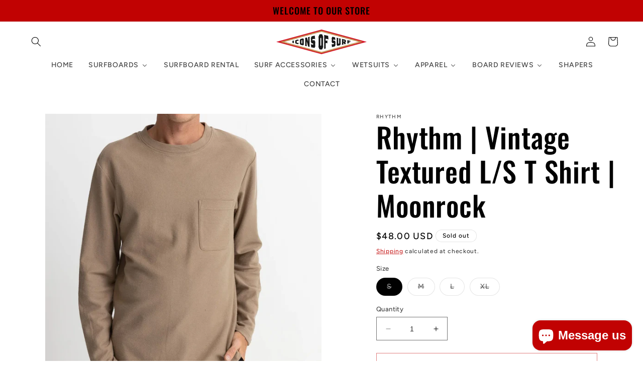

--- FILE ---
content_type: text/html; charset=utf-8
request_url: https://www.iconsofsurf.com/products/rhythm-vintage-textured-l-s-t-shirt-moonrock
body_size: 37663
content:
<!doctype html>
<html class="no-js" lang="en">
  <head>
    <meta charset="utf-8">
    <meta http-equiv="X-UA-Compatible" content="IE=edge">
    <meta name="viewport" content="width=device-width,initial-scale=1">
    <meta name="theme-color" content="">
    <link rel="canonical" href="https://www.iconsofsurf.com/products/rhythm-vintage-textured-l-s-t-shirt-moonrock"><link rel="icon" type="image/png" href="//www.iconsofsurf.com/cdn/shop/files/Diamond_Logo_f0d10903-194a-47d1-82cf-a80c44bfd606.png?crop=center&height=32&v=1688649877&width=32"><link rel="preconnect" href="https://fonts.shopifycdn.com" crossorigin><title>
      Rhythm | Vintage Textured L/S T Shirt | Moonrock
 &ndash; Icons of Surf</title>

    
      <meta name="description" content="100% Organic cotton Standard fit Rib knit neck band">
    

    

<meta property="og:site_name" content="Icons of Surf">
<meta property="og:url" content="https://www.iconsofsurf.com/products/rhythm-vintage-textured-l-s-t-shirt-moonrock">
<meta property="og:title" content="Rhythm | Vintage Textured L/S T Shirt | Moonrock">
<meta property="og:type" content="product">
<meta property="og:description" content="100% Organic cotton Standard fit Rib knit neck band"><meta property="og:image" content="http://www.iconsofsurf.com/cdn/shop/files/vintage_1.jpg?v=1698241618">
  <meta property="og:image:secure_url" content="https://www.iconsofsurf.com/cdn/shop/files/vintage_1.jpg?v=1698241618">
  <meta property="og:image:width" content="1400">
  <meta property="og:image:height" content="1400"><meta property="og:price:amount" content="48.00">
  <meta property="og:price:currency" content="USD"><meta name="twitter:card" content="summary_large_image">
<meta name="twitter:title" content="Rhythm | Vintage Textured L/S T Shirt | Moonrock">
<meta name="twitter:description" content="100% Organic cotton Standard fit Rib knit neck band">


    <script src="//www.iconsofsurf.com/cdn/shop/t/8/assets/constants.js?v=58251544750838685771689069568" defer="defer"></script>
    <script src="//www.iconsofsurf.com/cdn/shop/t/8/assets/pubsub.js?v=158357773527763999511689069568" defer="defer"></script>
    <script src="//www.iconsofsurf.com/cdn/shop/t/8/assets/global.js?v=139248116715221171191689069568" defer="defer"></script><script src="//www.iconsofsurf.com/cdn/shop/t/8/assets/animations.js?v=114255849464433187621689069567" defer="defer"></script><script>window.performance && window.performance.mark && window.performance.mark('shopify.content_for_header.start');</script><meta name="facebook-domain-verification" content="1nb0psm41ca6tkkva3wu8hi9gb0fln">
<meta name="facebook-domain-verification" content="1nb0psm41ca6tkkva3wu8hi9gb0fln">
<meta name="google-site-verification" content="wNDDxOFt4-FYefMuUm3Zk7uFbn5IOi6wcc__8csc5c8">
<meta id="shopify-digital-wallet" name="shopify-digital-wallet" content="/45822378152/digital_wallets/dialog">
<meta name="shopify-checkout-api-token" content="7722cd6612f15b8941c49954f9dd9d27">
<link rel="alternate" type="application/json+oembed" href="https://www.iconsofsurf.com/products/rhythm-vintage-textured-l-s-t-shirt-moonrock.oembed">
<script async="async" src="/checkouts/internal/preloads.js?locale=en-US"></script>
<link rel="preconnect" href="https://shop.app" crossorigin="anonymous">
<script async="async" src="https://shop.app/checkouts/internal/preloads.js?locale=en-US&shop_id=45822378152" crossorigin="anonymous"></script>
<script id="apple-pay-shop-capabilities" type="application/json">{"shopId":45822378152,"countryCode":"US","currencyCode":"USD","merchantCapabilities":["supports3DS"],"merchantId":"gid:\/\/shopify\/Shop\/45822378152","merchantName":"Icons of Surf","requiredBillingContactFields":["postalAddress","email","phone"],"requiredShippingContactFields":["postalAddress","email","phone"],"shippingType":"shipping","supportedNetworks":["visa","masterCard","amex","discover","elo","jcb"],"total":{"type":"pending","label":"Icons of Surf","amount":"1.00"},"shopifyPaymentsEnabled":true,"supportsSubscriptions":true}</script>
<script id="shopify-features" type="application/json">{"accessToken":"7722cd6612f15b8941c49954f9dd9d27","betas":["rich-media-storefront-analytics"],"domain":"www.iconsofsurf.com","predictiveSearch":true,"shopId":45822378152,"locale":"en"}</script>
<script>var Shopify = Shopify || {};
Shopify.shop = "surficons.myshopify.com";
Shopify.locale = "en";
Shopify.currency = {"active":"USD","rate":"1.0"};
Shopify.country = "US";
Shopify.theme = {"name":"Updated copy of Ride","id":136620900594,"schema_name":"Ride","schema_version":"10.0.0","theme_store_id":1500,"role":"main"};
Shopify.theme.handle = "null";
Shopify.theme.style = {"id":null,"handle":null};
Shopify.cdnHost = "www.iconsofsurf.com/cdn";
Shopify.routes = Shopify.routes || {};
Shopify.routes.root = "/";</script>
<script type="module">!function(o){(o.Shopify=o.Shopify||{}).modules=!0}(window);</script>
<script>!function(o){function n(){var o=[];function n(){o.push(Array.prototype.slice.apply(arguments))}return n.q=o,n}var t=o.Shopify=o.Shopify||{};t.loadFeatures=n(),t.autoloadFeatures=n()}(window);</script>
<script>
  window.ShopifyPay = window.ShopifyPay || {};
  window.ShopifyPay.apiHost = "shop.app\/pay";
  window.ShopifyPay.redirectState = null;
</script>
<script id="shop-js-analytics" type="application/json">{"pageType":"product"}</script>
<script defer="defer" async type="module" src="//www.iconsofsurf.com/cdn/shopifycloud/shop-js/modules/v2/client.init-shop-cart-sync_BT-GjEfc.en.esm.js"></script>
<script defer="defer" async type="module" src="//www.iconsofsurf.com/cdn/shopifycloud/shop-js/modules/v2/chunk.common_D58fp_Oc.esm.js"></script>
<script defer="defer" async type="module" src="//www.iconsofsurf.com/cdn/shopifycloud/shop-js/modules/v2/chunk.modal_xMitdFEc.esm.js"></script>
<script type="module">
  await import("//www.iconsofsurf.com/cdn/shopifycloud/shop-js/modules/v2/client.init-shop-cart-sync_BT-GjEfc.en.esm.js");
await import("//www.iconsofsurf.com/cdn/shopifycloud/shop-js/modules/v2/chunk.common_D58fp_Oc.esm.js");
await import("//www.iconsofsurf.com/cdn/shopifycloud/shop-js/modules/v2/chunk.modal_xMitdFEc.esm.js");

  window.Shopify.SignInWithShop?.initShopCartSync?.({"fedCMEnabled":true,"windoidEnabled":true});

</script>
<script defer="defer" async type="module" src="//www.iconsofsurf.com/cdn/shopifycloud/shop-js/modules/v2/client.payment-terms_Ci9AEqFq.en.esm.js"></script>
<script defer="defer" async type="module" src="//www.iconsofsurf.com/cdn/shopifycloud/shop-js/modules/v2/chunk.common_D58fp_Oc.esm.js"></script>
<script defer="defer" async type="module" src="//www.iconsofsurf.com/cdn/shopifycloud/shop-js/modules/v2/chunk.modal_xMitdFEc.esm.js"></script>
<script type="module">
  await import("//www.iconsofsurf.com/cdn/shopifycloud/shop-js/modules/v2/client.payment-terms_Ci9AEqFq.en.esm.js");
await import("//www.iconsofsurf.com/cdn/shopifycloud/shop-js/modules/v2/chunk.common_D58fp_Oc.esm.js");
await import("//www.iconsofsurf.com/cdn/shopifycloud/shop-js/modules/v2/chunk.modal_xMitdFEc.esm.js");

  
</script>
<script>
  window.Shopify = window.Shopify || {};
  if (!window.Shopify.featureAssets) window.Shopify.featureAssets = {};
  window.Shopify.featureAssets['shop-js'] = {"shop-cart-sync":["modules/v2/client.shop-cart-sync_DZOKe7Ll.en.esm.js","modules/v2/chunk.common_D58fp_Oc.esm.js","modules/v2/chunk.modal_xMitdFEc.esm.js"],"init-fed-cm":["modules/v2/client.init-fed-cm_B6oLuCjv.en.esm.js","modules/v2/chunk.common_D58fp_Oc.esm.js","modules/v2/chunk.modal_xMitdFEc.esm.js"],"shop-cash-offers":["modules/v2/client.shop-cash-offers_D2sdYoxE.en.esm.js","modules/v2/chunk.common_D58fp_Oc.esm.js","modules/v2/chunk.modal_xMitdFEc.esm.js"],"shop-login-button":["modules/v2/client.shop-login-button_QeVjl5Y3.en.esm.js","modules/v2/chunk.common_D58fp_Oc.esm.js","modules/v2/chunk.modal_xMitdFEc.esm.js"],"pay-button":["modules/v2/client.pay-button_DXTOsIq6.en.esm.js","modules/v2/chunk.common_D58fp_Oc.esm.js","modules/v2/chunk.modal_xMitdFEc.esm.js"],"shop-button":["modules/v2/client.shop-button_DQZHx9pm.en.esm.js","modules/v2/chunk.common_D58fp_Oc.esm.js","modules/v2/chunk.modal_xMitdFEc.esm.js"],"avatar":["modules/v2/client.avatar_BTnouDA3.en.esm.js"],"init-windoid":["modules/v2/client.init-windoid_CR1B-cfM.en.esm.js","modules/v2/chunk.common_D58fp_Oc.esm.js","modules/v2/chunk.modal_xMitdFEc.esm.js"],"init-shop-for-new-customer-accounts":["modules/v2/client.init-shop-for-new-customer-accounts_C_vY_xzh.en.esm.js","modules/v2/client.shop-login-button_QeVjl5Y3.en.esm.js","modules/v2/chunk.common_D58fp_Oc.esm.js","modules/v2/chunk.modal_xMitdFEc.esm.js"],"init-shop-email-lookup-coordinator":["modules/v2/client.init-shop-email-lookup-coordinator_BI7n9ZSv.en.esm.js","modules/v2/chunk.common_D58fp_Oc.esm.js","modules/v2/chunk.modal_xMitdFEc.esm.js"],"init-shop-cart-sync":["modules/v2/client.init-shop-cart-sync_BT-GjEfc.en.esm.js","modules/v2/chunk.common_D58fp_Oc.esm.js","modules/v2/chunk.modal_xMitdFEc.esm.js"],"shop-toast-manager":["modules/v2/client.shop-toast-manager_DiYdP3xc.en.esm.js","modules/v2/chunk.common_D58fp_Oc.esm.js","modules/v2/chunk.modal_xMitdFEc.esm.js"],"init-customer-accounts":["modules/v2/client.init-customer-accounts_D9ZNqS-Q.en.esm.js","modules/v2/client.shop-login-button_QeVjl5Y3.en.esm.js","modules/v2/chunk.common_D58fp_Oc.esm.js","modules/v2/chunk.modal_xMitdFEc.esm.js"],"init-customer-accounts-sign-up":["modules/v2/client.init-customer-accounts-sign-up_iGw4briv.en.esm.js","modules/v2/client.shop-login-button_QeVjl5Y3.en.esm.js","modules/v2/chunk.common_D58fp_Oc.esm.js","modules/v2/chunk.modal_xMitdFEc.esm.js"],"shop-follow-button":["modules/v2/client.shop-follow-button_CqMgW2wH.en.esm.js","modules/v2/chunk.common_D58fp_Oc.esm.js","modules/v2/chunk.modal_xMitdFEc.esm.js"],"checkout-modal":["modules/v2/client.checkout-modal_xHeaAweL.en.esm.js","modules/v2/chunk.common_D58fp_Oc.esm.js","modules/v2/chunk.modal_xMitdFEc.esm.js"],"shop-login":["modules/v2/client.shop-login_D91U-Q7h.en.esm.js","modules/v2/chunk.common_D58fp_Oc.esm.js","modules/v2/chunk.modal_xMitdFEc.esm.js"],"lead-capture":["modules/v2/client.lead-capture_BJmE1dJe.en.esm.js","modules/v2/chunk.common_D58fp_Oc.esm.js","modules/v2/chunk.modal_xMitdFEc.esm.js"],"payment-terms":["modules/v2/client.payment-terms_Ci9AEqFq.en.esm.js","modules/v2/chunk.common_D58fp_Oc.esm.js","modules/v2/chunk.modal_xMitdFEc.esm.js"]};
</script>
<script>(function() {
  var isLoaded = false;
  function asyncLoad() {
    if (isLoaded) return;
    isLoaded = true;
    var urls = ["https:\/\/instafeed.nfcube.com\/cdn\/449977c79935aaaa049555f43098ab4b.js?shop=surficons.myshopify.com","https:\/\/cks3.amplifiedcdn.com\/ckjs.production.min.js?unique_id=surficons.myshopify.com\u0026shop=surficons.myshopify.com","https:\/\/chimpstatic.com\/mcjs-connected\/js\/users\/8f5e9946387f90b85e829d078\/06ab751064a856aeae957fc25.js?shop=surficons.myshopify.com","https:\/\/ccjs.amplifiedcdn.com\/ccjs.umd.js?unique_id=surficons.myshopify.com\u0026shop=surficons.myshopify.com","https:\/\/depo.sidepanda.com\/popups-subscription.js?shop=surficons.myshopify.com"];
    for (var i = 0; i < urls.length; i++) {
      var s = document.createElement('script');
      s.type = 'text/javascript';
      s.async = true;
      s.src = urls[i];
      var x = document.getElementsByTagName('script')[0];
      x.parentNode.insertBefore(s, x);
    }
  };
  if(window.attachEvent) {
    window.attachEvent('onload', asyncLoad);
  } else {
    window.addEventListener('load', asyncLoad, false);
  }
})();</script>
<script id="__st">var __st={"a":45822378152,"offset":-28800,"reqid":"985b1836-5180-4f5e-b79a-5694aa76d81a-1769440093","pageurl":"www.iconsofsurf.com\/products\/rhythm-vintage-textured-l-s-t-shirt-moonrock","u":"15688c364062","p":"product","rtyp":"product","rid":7980252791026};</script>
<script>window.ShopifyPaypalV4VisibilityTracking = true;</script>
<script id="captcha-bootstrap">!function(){'use strict';const t='contact',e='account',n='new_comment',o=[[t,t],['blogs',n],['comments',n],[t,'customer']],c=[[e,'customer_login'],[e,'guest_login'],[e,'recover_customer_password'],[e,'create_customer']],r=t=>t.map((([t,e])=>`form[action*='/${t}']:not([data-nocaptcha='true']) input[name='form_type'][value='${e}']`)).join(','),a=t=>()=>t?[...document.querySelectorAll(t)].map((t=>t.form)):[];function s(){const t=[...o],e=r(t);return a(e)}const i='password',u='form_key',d=['recaptcha-v3-token','g-recaptcha-response','h-captcha-response',i],f=()=>{try{return window.sessionStorage}catch{return}},m='__shopify_v',_=t=>t.elements[u];function p(t,e,n=!1){try{const o=window.sessionStorage,c=JSON.parse(o.getItem(e)),{data:r}=function(t){const{data:e,action:n}=t;return t[m]||n?{data:e,action:n}:{data:t,action:n}}(c);for(const[e,n]of Object.entries(r))t.elements[e]&&(t.elements[e].value=n);n&&o.removeItem(e)}catch(o){console.error('form repopulation failed',{error:o})}}const l='form_type',E='cptcha';function T(t){t.dataset[E]=!0}const w=window,h=w.document,L='Shopify',v='ce_forms',y='captcha';let A=!1;((t,e)=>{const n=(g='f06e6c50-85a8-45c8-87d0-21a2b65856fe',I='https://cdn.shopify.com/shopifycloud/storefront-forms-hcaptcha/ce_storefront_forms_captcha_hcaptcha.v1.5.2.iife.js',D={infoText:'Protected by hCaptcha',privacyText:'Privacy',termsText:'Terms'},(t,e,n)=>{const o=w[L][v],c=o.bindForm;if(c)return c(t,g,e,D).then(n);var r;o.q.push([[t,g,e,D],n]),r=I,A||(h.body.append(Object.assign(h.createElement('script'),{id:'captcha-provider',async:!0,src:r})),A=!0)});var g,I,D;w[L]=w[L]||{},w[L][v]=w[L][v]||{},w[L][v].q=[],w[L][y]=w[L][y]||{},w[L][y].protect=function(t,e){n(t,void 0,e),T(t)},Object.freeze(w[L][y]),function(t,e,n,w,h,L){const[v,y,A,g]=function(t,e,n){const i=e?o:[],u=t?c:[],d=[...i,...u],f=r(d),m=r(i),_=r(d.filter((([t,e])=>n.includes(e))));return[a(f),a(m),a(_),s()]}(w,h,L),I=t=>{const e=t.target;return e instanceof HTMLFormElement?e:e&&e.form},D=t=>v().includes(t);t.addEventListener('submit',(t=>{const e=I(t);if(!e)return;const n=D(e)&&!e.dataset.hcaptchaBound&&!e.dataset.recaptchaBound,o=_(e),c=g().includes(e)&&(!o||!o.value);(n||c)&&t.preventDefault(),c&&!n&&(function(t){try{if(!f())return;!function(t){const e=f();if(!e)return;const n=_(t);if(!n)return;const o=n.value;o&&e.removeItem(o)}(t);const e=Array.from(Array(32),(()=>Math.random().toString(36)[2])).join('');!function(t,e){_(t)||t.append(Object.assign(document.createElement('input'),{type:'hidden',name:u})),t.elements[u].value=e}(t,e),function(t,e){const n=f();if(!n)return;const o=[...t.querySelectorAll(`input[type='${i}']`)].map((({name:t})=>t)),c=[...d,...o],r={};for(const[a,s]of new FormData(t).entries())c.includes(a)||(r[a]=s);n.setItem(e,JSON.stringify({[m]:1,action:t.action,data:r}))}(t,e)}catch(e){console.error('failed to persist form',e)}}(e),e.submit())}));const S=(t,e)=>{t&&!t.dataset[E]&&(n(t,e.some((e=>e===t))),T(t))};for(const o of['focusin','change'])t.addEventListener(o,(t=>{const e=I(t);D(e)&&S(e,y())}));const B=e.get('form_key'),M=e.get(l),P=B&&M;t.addEventListener('DOMContentLoaded',(()=>{const t=y();if(P)for(const e of t)e.elements[l].value===M&&p(e,B);[...new Set([...A(),...v().filter((t=>'true'===t.dataset.shopifyCaptcha))])].forEach((e=>S(e,t)))}))}(h,new URLSearchParams(w.location.search),n,t,e,['guest_login'])})(!0,!0)}();</script>
<script integrity="sha256-4kQ18oKyAcykRKYeNunJcIwy7WH5gtpwJnB7kiuLZ1E=" data-source-attribution="shopify.loadfeatures" defer="defer" src="//www.iconsofsurf.com/cdn/shopifycloud/storefront/assets/storefront/load_feature-a0a9edcb.js" crossorigin="anonymous"></script>
<script crossorigin="anonymous" defer="defer" src="//www.iconsofsurf.com/cdn/shopifycloud/storefront/assets/shopify_pay/storefront-65b4c6d7.js?v=20250812"></script>
<script data-source-attribution="shopify.dynamic_checkout.dynamic.init">var Shopify=Shopify||{};Shopify.PaymentButton=Shopify.PaymentButton||{isStorefrontPortableWallets:!0,init:function(){window.Shopify.PaymentButton.init=function(){};var t=document.createElement("script");t.src="https://www.iconsofsurf.com/cdn/shopifycloud/portable-wallets/latest/portable-wallets.en.js",t.type="module",document.head.appendChild(t)}};
</script>
<script data-source-attribution="shopify.dynamic_checkout.buyer_consent">
  function portableWalletsHideBuyerConsent(e){var t=document.getElementById("shopify-buyer-consent"),n=document.getElementById("shopify-subscription-policy-button");t&&n&&(t.classList.add("hidden"),t.setAttribute("aria-hidden","true"),n.removeEventListener("click",e))}function portableWalletsShowBuyerConsent(e){var t=document.getElementById("shopify-buyer-consent"),n=document.getElementById("shopify-subscription-policy-button");t&&n&&(t.classList.remove("hidden"),t.removeAttribute("aria-hidden"),n.addEventListener("click",e))}window.Shopify?.PaymentButton&&(window.Shopify.PaymentButton.hideBuyerConsent=portableWalletsHideBuyerConsent,window.Shopify.PaymentButton.showBuyerConsent=portableWalletsShowBuyerConsent);
</script>
<script>
  function portableWalletsCleanup(e){e&&e.src&&console.error("Failed to load portable wallets script "+e.src);var t=document.querySelectorAll("shopify-accelerated-checkout .shopify-payment-button__skeleton, shopify-accelerated-checkout-cart .wallet-cart-button__skeleton"),e=document.getElementById("shopify-buyer-consent");for(let e=0;e<t.length;e++)t[e].remove();e&&e.remove()}function portableWalletsNotLoadedAsModule(e){e instanceof ErrorEvent&&"string"==typeof e.message&&e.message.includes("import.meta")&&"string"==typeof e.filename&&e.filename.includes("portable-wallets")&&(window.removeEventListener("error",portableWalletsNotLoadedAsModule),window.Shopify.PaymentButton.failedToLoad=e,"loading"===document.readyState?document.addEventListener("DOMContentLoaded",window.Shopify.PaymentButton.init):window.Shopify.PaymentButton.init())}window.addEventListener("error",portableWalletsNotLoadedAsModule);
</script>

<script type="module" src="https://www.iconsofsurf.com/cdn/shopifycloud/portable-wallets/latest/portable-wallets.en.js" onError="portableWalletsCleanup(this)" crossorigin="anonymous"></script>
<script nomodule>
  document.addEventListener("DOMContentLoaded", portableWalletsCleanup);
</script>

<link id="shopify-accelerated-checkout-styles" rel="stylesheet" media="screen" href="https://www.iconsofsurf.com/cdn/shopifycloud/portable-wallets/latest/accelerated-checkout-backwards-compat.css" crossorigin="anonymous">
<style id="shopify-accelerated-checkout-cart">
        #shopify-buyer-consent {
  margin-top: 1em;
  display: inline-block;
  width: 100%;
}

#shopify-buyer-consent.hidden {
  display: none;
}

#shopify-subscription-policy-button {
  background: none;
  border: none;
  padding: 0;
  text-decoration: underline;
  font-size: inherit;
  cursor: pointer;
}

#shopify-subscription-policy-button::before {
  box-shadow: none;
}

      </style>
<script id="sections-script" data-sections="header" defer="defer" src="//www.iconsofsurf.com/cdn/shop/t/8/compiled_assets/scripts.js?v=1861"></script>
<script>window.performance && window.performance.mark && window.performance.mark('shopify.content_for_header.end');</script>


    <style data-shopify>
      @font-face {
  font-family: Figtree;
  font-weight: 500;
  font-style: normal;
  font-display: swap;
  src: url("//www.iconsofsurf.com/cdn/fonts/figtree/figtree_n5.3b6b7df38aa5986536945796e1f947445832047c.woff2") format("woff2"),
       url("//www.iconsofsurf.com/cdn/fonts/figtree/figtree_n5.f26bf6dcae278b0ed902605f6605fa3338e81dab.woff") format("woff");
}

      @font-face {
  font-family: Figtree;
  font-weight: 700;
  font-style: normal;
  font-display: swap;
  src: url("//www.iconsofsurf.com/cdn/fonts/figtree/figtree_n7.2fd9bfe01586148e644724096c9d75e8c7a90e55.woff2") format("woff2"),
       url("//www.iconsofsurf.com/cdn/fonts/figtree/figtree_n7.ea05de92d862f9594794ab281c4c3a67501ef5fc.woff") format("woff");
}

      @font-face {
  font-family: Figtree;
  font-weight: 500;
  font-style: italic;
  font-display: swap;
  src: url("//www.iconsofsurf.com/cdn/fonts/figtree/figtree_i5.969396f679a62854cf82dbf67acc5721e41351f0.woff2") format("woff2"),
       url("//www.iconsofsurf.com/cdn/fonts/figtree/figtree_i5.93bc1cad6c73ca9815f9777c49176dfc9d2890dd.woff") format("woff");
}

      @font-face {
  font-family: Figtree;
  font-weight: 700;
  font-style: italic;
  font-display: swap;
  src: url("//www.iconsofsurf.com/cdn/fonts/figtree/figtree_i7.06add7096a6f2ab742e09ec7e498115904eda1fe.woff2") format("woff2"),
       url("//www.iconsofsurf.com/cdn/fonts/figtree/figtree_i7.ee584b5fcaccdbb5518c0228158941f8df81b101.woff") format("woff");
}

      @font-face {
  font-family: Oswald;
  font-weight: 500;
  font-style: normal;
  font-display: swap;
  src: url("//www.iconsofsurf.com/cdn/fonts/oswald/oswald_n5.8ad4910bfdb43e150746ef7aa67f3553e3abe8e2.woff2") format("woff2"),
       url("//www.iconsofsurf.com/cdn/fonts/oswald/oswald_n5.93ee52108163c48c91111cf33b0a57021467b66e.woff") format("woff");
}


      
        :root,
        .color-background-1 {
          --color-background: 255,255,255;
        
          --gradient-background: #ffffff;
        
        --color-foreground: 0,0,0;
        --color-shadow: 31,31,33;
        --color-button: 193,2,2;
        --color-button-text: 31,31,33;
        --color-secondary-button: 255,255,255;
        --color-secondary-button-text: 193,2,2;
        --color-link: 193,2,2;
        --color-badge-foreground: 0,0,0;
        --color-badge-background: 255,255,255;
        --color-badge-border: 0,0,0;
        --payment-terms-background-color: rgb(255 255 255);
      }
      
        
        .color-background-2 {
          --color-background: 255,255,255;
        
          --gradient-background: #ffffff;
        
        --color-foreground: 31,31,33;
        --color-shadow: 31,31,33;
        --color-button: 31,31,33;
        --color-button-text: 255,255,255;
        --color-secondary-button: 255,255,255;
        --color-secondary-button-text: 31,31,33;
        --color-link: 31,31,33;
        --color-badge-foreground: 31,31,33;
        --color-badge-background: 255,255,255;
        --color-badge-border: 31,31,33;
        --payment-terms-background-color: rgb(255 255 255);
      }
      
        
        .color-inverse {
          --color-background: 31,31,33;
        
          --gradient-background: #1f1f21;
        
        --color-foreground: 255,255,255;
        --color-shadow: 31,31,33;
        --color-button: 255,255,255;
        --color-button-text: 31,31,33;
        --color-secondary-button: 31,31,33;
        --color-secondary-button-text: 255,255,255;
        --color-link: 255,255,255;
        --color-badge-foreground: 255,255,255;
        --color-badge-background: 31,31,33;
        --color-badge-border: 255,255,255;
        --payment-terms-background-color: rgb(31 31 33);
      }
      
        
        .color-accent-1 {
          --color-background: 193,2,2;
        
          --gradient-background: #c10202;
        
        --color-foreground: 0,0,0;
        --color-shadow: 31,31,33;
        --color-button: 31,31,33;
        --color-button-text: 193,2,2;
        --color-secondary-button: 193,2,2;
        --color-secondary-button-text: 255,255,255;
        --color-link: 255,255,255;
        --color-badge-foreground: 0,0,0;
        --color-badge-background: 193,2,2;
        --color-badge-border: 0,0,0;
        --payment-terms-background-color: rgb(193 2 2);
      }
      
        
        .color-accent-2 {
          --color-background: 255,255,255;
        
          --gradient-background: #ffffff;
        
        --color-foreground: 31,31,33;
        --color-shadow: 31,31,33;
        --color-button: 31,31,33;
        --color-button-text: 255,255,255;
        --color-secondary-button: 255,255,255;
        --color-secondary-button-text: 31,31,33;
        --color-link: 31,31,33;
        --color-badge-foreground: 31,31,33;
        --color-badge-background: 255,255,255;
        --color-badge-border: 31,31,33;
        --payment-terms-background-color: rgb(255 255 255);
      }
      

      body, .color-background-1, .color-background-2, .color-inverse, .color-accent-1, .color-accent-2 {
        color: rgba(var(--color-foreground), 0.75);
        background-color: rgb(var(--color-background));
      }

      :root {
        --font-body-family: Figtree, sans-serif;
        --font-body-style: normal;
        --font-body-weight: 500;
        --font-body-weight-bold: 800;

        --font-heading-family: Oswald, sans-serif;
        --font-heading-style: normal;
        --font-heading-weight: 500;

        --font-body-scale: 1.0;
        --font-heading-scale: 1.4;

        --media-padding: px;
        --media-border-opacity: 0.1;
        --media-border-width: 0px;
        --media-radius: 0px;
        --media-shadow-opacity: 0.0;
        --media-shadow-horizontal-offset: 0px;
        --media-shadow-vertical-offset: -2px;
        --media-shadow-blur-radius: 5px;
        --media-shadow-visible: 0;

        --page-width: 160rem;
        --page-width-margin: 0rem;

        --product-card-image-padding: 0.0rem;
        --product-card-corner-radius: 0.0rem;
        --product-card-text-alignment: left;
        --product-card-border-width: 0.0rem;
        --product-card-border-opacity: 0.1;
        --product-card-shadow-opacity: 0.0;
        --product-card-shadow-visible: 0;
        --product-card-shadow-horizontal-offset: 0.0rem;
        --product-card-shadow-vertical-offset: 0.4rem;
        --product-card-shadow-blur-radius: 0.5rem;

        --collection-card-image-padding: 0.0rem;
        --collection-card-corner-radius: 0.0rem;
        --collection-card-text-alignment: left;
        --collection-card-border-width: 0.0rem;
        --collection-card-border-opacity: 0.1;
        --collection-card-shadow-opacity: 0.0;
        --collection-card-shadow-visible: 0;
        --collection-card-shadow-horizontal-offset: 0.0rem;
        --collection-card-shadow-vertical-offset: 0.4rem;
        --collection-card-shadow-blur-radius: 0.5rem;

        --blog-card-image-padding: 0.0rem;
        --blog-card-corner-radius: 0.0rem;
        --blog-card-text-alignment: left;
        --blog-card-border-width: 0.0rem;
        --blog-card-border-opacity: 0.1;
        --blog-card-shadow-opacity: 0.0;
        --blog-card-shadow-visible: 0;
        --blog-card-shadow-horizontal-offset: 0.0rem;
        --blog-card-shadow-vertical-offset: 0.4rem;
        --blog-card-shadow-blur-radius: 0.5rem;

        --badge-corner-radius: 4.0rem;

        --popup-border-width: 1px;
        --popup-border-opacity: 0.1;
        --popup-corner-radius: 0px;
        --popup-shadow-opacity: 0.0;
        --popup-shadow-horizontal-offset: 0px;
        --popup-shadow-vertical-offset: 4px;
        --popup-shadow-blur-radius: 5px;

        --drawer-border-width: 1px;
        --drawer-border-opacity: 0.1;
        --drawer-shadow-opacity: 0.0;
        --drawer-shadow-horizontal-offset: 0px;
        --drawer-shadow-vertical-offset: 4px;
        --drawer-shadow-blur-radius: 5px;

        --spacing-sections-desktop: 16px;
        --spacing-sections-mobile: 16px;

        --grid-desktop-vertical-spacing: 40px;
        --grid-desktop-horizontal-spacing: 40px;
        --grid-mobile-vertical-spacing: 20px;
        --grid-mobile-horizontal-spacing: 20px;

        --text-boxes-border-opacity: 0.1;
        --text-boxes-border-width: 0px;
        --text-boxes-radius: 0px;
        --text-boxes-shadow-opacity: 0.0;
        --text-boxes-shadow-visible: 0;
        --text-boxes-shadow-horizontal-offset: 0px;
        --text-boxes-shadow-vertical-offset: 4px;
        --text-boxes-shadow-blur-radius: 5px;

        --buttons-radius: 0px;
        --buttons-radius-outset: 0px;
        --buttons-border-width: 1px;
        --buttons-border-opacity: 1.0;
        --buttons-shadow-opacity: 0.0;
        --buttons-shadow-visible: 0;
        --buttons-shadow-horizontal-offset: 0px;
        --buttons-shadow-vertical-offset: 4px;
        --buttons-shadow-blur-radius: 5px;
        --buttons-border-offset: 0px;

        --inputs-radius: 0px;
        --inputs-border-width: 1px;
        --inputs-border-opacity: 0.55;
        --inputs-shadow-opacity: 0.0;
        --inputs-shadow-horizontal-offset: 0px;
        --inputs-margin-offset: 0px;
        --inputs-shadow-vertical-offset: 4px;
        --inputs-shadow-blur-radius: 5px;
        --inputs-radius-outset: 0px;

        --variant-pills-radius: 40px;
        --variant-pills-border-width: 1px;
        --variant-pills-border-opacity: 0.55;
        --variant-pills-shadow-opacity: 0.0;
        --variant-pills-shadow-horizontal-offset: 0px;
        --variant-pills-shadow-vertical-offset: 4px;
        --variant-pills-shadow-blur-radius: 5px;
      }

      *,
      *::before,
      *::after {
        box-sizing: inherit;
      }

      html {
        box-sizing: border-box;
        font-size: calc(var(--font-body-scale) * 62.5%);
        height: 100%;
      }

      body {
        display: grid;
        grid-template-rows: auto auto 1fr auto;
        grid-template-columns: 100%;
        min-height: 100%;
        margin: 0;
        font-size: 1.5rem;
        letter-spacing: 0.06rem;
        line-height: calc(1 + 0.8 / var(--font-body-scale));
        font-family: var(--font-body-family);
        font-style: var(--font-body-style);
        font-weight: var(--font-body-weight);
      }

      @media screen and (min-width: 750px) {
        body {
          font-size: 1.6rem;
        }
      }
    </style>

    <link href="//www.iconsofsurf.com/cdn/shop/t/8/assets/base.css?v=117828829876360325261689069567" rel="stylesheet" type="text/css" media="all" />
<link rel="preload" as="font" href="//www.iconsofsurf.com/cdn/fonts/figtree/figtree_n5.3b6b7df38aa5986536945796e1f947445832047c.woff2" type="font/woff2" crossorigin><link rel="preload" as="font" href="//www.iconsofsurf.com/cdn/fonts/oswald/oswald_n5.8ad4910bfdb43e150746ef7aa67f3553e3abe8e2.woff2" type="font/woff2" crossorigin><link
        rel="stylesheet"
        href="//www.iconsofsurf.com/cdn/shop/t/8/assets/component-predictive-search.css?v=118923337488134913561689069568"
        media="print"
        onload="this.media='all'"
      ><script>
      document.documentElement.className = document.documentElement.className.replace('no-js', 'js');
      if (Shopify.designMode) {
        document.documentElement.classList.add('shopify-design-mode');
      }
    </script>
  <!-- BEGIN app block: shopify://apps/buddha-mega-menu-navigation/blocks/megamenu/dbb4ce56-bf86-4830-9b3d-16efbef51c6f -->
<script>
        var productImageAndPrice = [],
            collectionImages = [],
            articleImages = [],
            mmLivIcons = false,
            mmFlipClock = false,
            mmFixesUseJquery = false,
            mmNumMMI = 9,
            mmSchemaTranslation = {},
            mmMenuStrings =  {"menuStrings":{"default":{"HOME":"HOME","SURFBOARDS":"SURFBOARDS","SHOP BY TYPE":"SHOP BY TYPE","LONGBOARDS":"LONGBOARDS","MID LENGTH BOARDS":"MID LENGTH BOARDS","SHORTBOARDS":"SHORTBOARDS","USED BOARDS":"USED BOARDS","SHOP BY SHAPER":"SHOP BY SHAPER","A&H VESSELS":"A&H VESSELS","ALVA SURFCRAFT":"ALVA SURFCRAFT","BARRETT MILLER":"BARRETT MILLER","BLACKBIRD SURFBOARDS":"BLACKBIRD SURFBOARDS","CHOCOLATE FISH":"CHOCOLATE FISH","CHRIS CHRISTENSON":"CHRIS CHRISTENSON","CJ NELSON DESIGNS":"CJ NELSON DESIGNS","DEAD KOOKS":"DEAD KOOKS","DONALD TAKAYAMA":"DONALD TAKAYAMA","DXTR SURFBOARDS":"DXTR SURFBOARDS","EC SURFBOARDS":"EC SURFBOARDS","FARWELL SURFBOARDS":"FARWELL SURFBOARDS","G&S SURFBOARDS":"G&S SURFBOARDS","HOT ROD SURFBOARDS":"HOT ROD SURFBOARDS","ICONS OF SURF":"ICONS OF SURF","IMPERFECTS SURFBOARDS":"IMPERFECTS SURFBOARDS","KEYO SURFBOARDS":"KEYO SURFBOARDS","KOZ SURFBOARDS":"KOZ SURFBOARDS","KRIS HALL SURFBOARDS":"KRIS HALL SURFBOARDS","LIGHTNING BOLT":"LIGHTNING BOLT","LINDEN SURFBOARDS":"LINDEN SURFBOARDS","METHLESS SURFBOARDS":"METHLESS SURFBOARDS","MICAH BEUTZ":"MICAH BEUTZ","NAUTILUS SURFBOARDS":"NAUTILUS SURFBOARDS","NINEPLUS SURFBOARDS":"NINEPLUS SURFBOARDS","ROGER HINDS":"ROGER HINDS","RUSSELL SURFBOARDS":"RUSSELL SURFBOARDS","SON OF COBRA":"SON OF COBRA","CRIME SURFBOARDS":"CRIME SURFBOARDS","THE GUILD SURFBOARDS":"THE GUILD SURFBOARDS","THOMAS SURFBOARDS":"THOMAS SURFBOARDS","TRIMCRAFT SURFBOARDS":"TRIMCRAFT SURFBOARDS","TYLER WARREN":"TYLER WARREN","VON SOL SURFBOARDS":"VON SOL SURFBOARDS","WAYNE LYNCH SURFBOARDS":"WAYNE LYNCH SURFBOARDS","WESTON SURFBOARDS":"WESTON SURFBOARDS","SURFBOARD RENTAL":"SURFBOARD RENTAL","SURF ACCESSORIES":"SURF ACCESSORIES","FINS":"FINS","CAPTAIN FIN":"CAPTAIN FIN","FCS FINS":"FCS FINS","FLYING DIAMONDS":"FLYING DIAMONDS","FUTURES FINS":"FUTURES FINS","NINEPLUS FINS":"NINEPLUS FINS","HOT ROD FINS":"HOT ROD FINS","RAINBOW FIN":"RAINBOW FIN","TRUE AMES":"TRUE AMES","SURFBOARD BAGS":"SURFBOARD BAGS","CREATURES OF LEISURE BAGS":"CREATURES OF LEISURE BAGS","DAKINE BAGS":"DAKINE BAGS","GREEN FUZ BAGS":"GREEN FUZ BAGS","LEASHES":"LEASHES","WAX":"WAX","HAIR PRODUCTS":"HAIR PRODUCTS","SUNSCREEN":"SUNSCREEN","CHANGING PONCHOS":"CHANGING PONCHOS","BEACH TOWELS":"BEACH TOWELS","BLANKETS":"BLANKETS","SURFBOARD REPAIR":"SURFBOARD REPAIR","TRACTION PADS":"TRACTION PADS","WETSUITS":"WETSUITS","SHOP BY BRAND":"SHOP BY BRAND","NINEPLUS WETSUITS":"NINEPLUS WETSUITS","AXXE WETSUITS":"AXXE WETSUITS","VISSLA WETSUITS":"VISSLA WETSUITS","SEEA WETSUITS":"SEEA WETSUITS","SHOP BY GENDER":"SHOP BY GENDER","MENS WETSUITS":"MENS WETSUITS","WOMENS WETSUITS":"WOMENS WETSUITS","APPAREL":"APPAREL","SHOP BY PRODUCT":"SHOP BY PRODUCT","WOMENS":"WOMENS","DRESSES":"DRESSES","FLANNELS & OVERSHIRTS":"FLANNELS & OVERSHIRTS","HATS":"HATS","JACKETS":"JACKETS","JUMPSUITS":"JUMPSUITS","PANTS & SHORTS":"PANTS & SHORTS","SHIRTS":"SHIRTS","SWEATSHIRTS & HOODIES":"SWEATSHIRTS & HOODIES","T SHIRTS":"T SHIRTS","TOPS":"TOPS","SHOES":"SHOES","MENS":"MENS","BOARDSHORTS":"BOARDSHORTS","BIRDWELL":"BIRDWELL","BRIXTON":"BRIXTON","DARK SEAS":"DARK SEAS","DEUS":"DEUS","DICK BREWER":"DICK BREWER","GREEN FUZ":"GREEN FUZ","NINEPLUS":"NINEPLUS","RAEN":"RAEN","REYN SPOONER":"REYN SPOONER","RHYTHM":"RHYTHM","RIVVIA":"RIVVIA","RVCA":"RVCA","STANCE":"STANCE","VANS":"VANS","BOARD REVIEWS":"BOARD REVIEWS","01 Barrett Miller 9'5 Springfield":"01 Barrett Miller 9'5 Springfield","02 Weston 8'0 Goodfoot":"02 Weston 8'0 Goodfoot","03 Icons Pig":"03 Icons Pig","04 Koz McRea 6'2 SB Chubby":"04 Koz McRea 6'2 SB Chubby","05 Bill Hamilton 1967 Model":"05 Bill Hamilton 1967 Model","06 Imperfects Twin":"06 Imperfects Twin","07 Chis Christenson 9'9 Tradesman":"07 Chis Christenson 9'9 Tradesman","08 Thomas Bexton Visit":"08 Thomas Bexton Visit","09 Roger Hinds 9'6 Strauch":"09 Roger Hinds 9'6 Strauch","10 Chris Christenson 9'6 Tradesman":"10 Chris Christenson 9'6 Tradesman","11 Chris Christenson 9'6 Scarlet Begonia":"11 Chris Christenson 9'6 Scarlet Begonia","12 Egg Design Variations":"12 Egg Design Variations","13 Tom's Wax Tutorial":"13 Tom's Wax Tutorial","14 Brian Bent & Chris Ruddy":"14 Brian Bent & Chris Ruddy","15 1967 Bing Nuuhiwa Lightweight":"15 1967 Bing Nuuhiwa Lightweight","SHAPERS":"SHAPERS","CONTACT":"CONTACT"}},"additional":{"default":{}}} ,
            mmShopLocale = "en",
            mmShopLocaleCollectionsRoute = "/collections",
            mmSchemaDesignJSON = "[{\"action\":\"menu-select\",\"value\":\"mm-automatic\"},{\"action\":\"design\",\"setting\":\"font_family\",\"value\":\"Default\"},{\"action\":\"design\",\"setting\":\"font_size\",\"value\":\"13px\"},{\"action\":\"design\",\"setting\":\"text_color\",\"value\":\"#222222\"},{\"action\":\"design\",\"setting\":\"link_hover_color\",\"value\":\"#0da19a\"},{\"action\":\"design\",\"setting\":\"link_color\",\"value\":\"#4e4e4e\"},{\"action\":\"design\",\"setting\":\"background_hover_color\",\"value\":\"#f9f9f9\"},{\"action\":\"design\",\"setting\":\"background_color\",\"value\":\"#ffffff\"},{\"action\":\"design\",\"setting\":\"price_color\",\"value\":\"#0da19a\"},{\"action\":\"design\",\"setting\":\"contact_right_btn_text_color\",\"value\":\"#ffffff\"},{\"action\":\"design\",\"setting\":\"contact_right_btn_bg_color\",\"value\":\"#3A3A3A\"},{\"action\":\"design\",\"setting\":\"contact_left_bg_color\",\"value\":\"#3A3A3A\"},{\"action\":\"design\",\"setting\":\"contact_left_alt_color\",\"value\":\"#CCCCCC\"},{\"action\":\"design\",\"setting\":\"contact_left_text_color\",\"value\":\"#f1f1f0\"},{\"action\":\"design\",\"setting\":\"addtocart_enable\",\"value\":\"true\"},{\"action\":\"design\",\"setting\":\"addtocart_text_color\",\"value\":\"#333333\"},{\"action\":\"design\",\"setting\":\"addtocart_background_color\",\"value\":\"#ffffff\"},{\"action\":\"design\",\"setting\":\"addtocart_text_hover_color\",\"value\":\"#ffffff\"},{\"action\":\"design\",\"setting\":\"addtocart_background_hover_color\",\"value\":\"#0da19a\"},{\"action\":\"design\",\"setting\":\"countdown_color\",\"value\":\"#ffffff\"},{\"action\":\"design\",\"setting\":\"countdown_background_color\",\"value\":\"#333333\"},{\"action\":\"design\",\"setting\":\"vertical_font_family\",\"value\":\"Default\"},{\"action\":\"design\",\"setting\":\"vertical_font_size\",\"value\":\"13px\"},{\"action\":\"design\",\"setting\":\"vertical_text_color\",\"value\":\"#ffffff\"},{\"action\":\"design\",\"setting\":\"vertical_link_color\",\"value\":\"#ffffff\"},{\"action\":\"design\",\"setting\":\"vertical_link_hover_color\",\"value\":\"#ffffff\"},{\"action\":\"design\",\"setting\":\"vertical_price_color\",\"value\":\"#ffffff\"},{\"action\":\"design\",\"setting\":\"vertical_contact_right_btn_text_color\",\"value\":\"#ffffff\"},{\"action\":\"design\",\"setting\":\"vertical_addtocart_enable\",\"value\":\"true\"},{\"action\":\"design\",\"setting\":\"vertical_addtocart_text_color\",\"value\":\"#ffffff\"},{\"action\":\"design\",\"setting\":\"vertical_countdown_color\",\"value\":\"#ffffff\"},{\"action\":\"design\",\"setting\":\"vertical_countdown_background_color\",\"value\":\"#333333\"},{\"action\":\"design\",\"setting\":\"vertical_background_color\",\"value\":\"#017b86\"},{\"action\":\"design\",\"setting\":\"vertical_addtocart_background_color\",\"value\":\"#333333\"},{\"action\":\"design\",\"setting\":\"vertical_contact_right_btn_bg_color\",\"value\":\"#333333\"},{\"action\":\"design\",\"setting\":\"vertical_contact_left_alt_color\",\"value\":\"#333333\"}]",
            mmDomChangeSkipUl = "",
            buddhaMegaMenuShop = "surficons.myshopify.com",
            mmWireframeCompression = "0",
            mmExtensionAssetUrl = "https://cdn.shopify.com/extensions/019abe06-4a3f-7763-88da-170e1b54169b/mega-menu-151/assets/";var bestSellersHTML = '';var newestProductsHTML = '';/* get link lists api */
        var linkLists={"main-menu" : {"title":"Main menu", "items":["/","/collections/surfboards","/collections/wetsuits","/collections/apparel-1","/pages/contact-page",]},"footer" : {"title":"Navigation", "items":["/collections/wetsuits","/collections/apparel",]},"policies" : {"title":"Policies", "items":["/pages/about-us","/pages/privacy-policy","/pages/terms-conditions","/pages/shipping-returns",]},"wetsuit-brands" : {"title":"Wetsuit Brands", "items":["/collections/nineplus-wetsuits",]},"fin-brands" : {"title":"Fin Brands", "items":["/collections/larry-allison",]},"board-lengths" : {"title":"Board Lengths", "items":["/collections/surfboards","/collections/long-boards","/collections/used-surfboards",]},"brands" : {"title":"Brands", "items":["/collections/surfboards","/collections/icons-of-surf","/collections/nineplus","/collections/chocolate-fish-1","/collections/weston","/collections/chris-christenson","/collections/bear-surfboards","/collections/donald-takayama","/collections/gordon-smith","/collections/a-h-vessels","/collections/sakal-surfboards","/collections/surf-crime","/collections/imperfects","/collections/nautilus-surfboards","/collections/soliel-surfboards","/collections/woodin-surfboards","/collections/andrew-stoen","/collections/skindog-surfboards","/collections/hot-rod-surf","/collections/barrett-miller","/collections/lightning-bolt-1","/collections/cj-nelson-surfboards","/collections/roger-hinds","/collections/jive-surfboards","/collections/von-sol-surfboards","/collections/dono-surfboards","/collections/firewire","/collections/tyler-warren","/collections/russell-surfboards","/collections/dead-kooks","/collections/trimcraft-surfboards","/collections/hayden-shapes","/collections/thomas-surfboards","/collections/birdwell-apparel",]},"product" : {"title":"Products", "items":["/collections/surfboards","/collections/wetsuits","/collections/apparel","/collections/extras",]},"home" : {"title":"HOME", "items":["/","/collections/surfboards","/collections/fins","/collections/leg-ropes","/collections/boardbags","/collections/wetsuits","/collections/apparel-1","/collections/shoes-1","/pages/contact-page",]},"customer-account-main-menu" : {"title":"Customer account main menu", "items":["/","https://shopify.com/45822378152/account/orders?locale=en&amp;region_country=US",]},};/*ENDPARSE*/

        

        /* set product prices *//* get the collection images *//* get the article images *//* customer fixes */
        var mmThemeFixesBeforeInit = function(){ customMenuUls=".header__menu-items,nav,ul"; /* generic mobile menu toggle translate effect */ document.addEventListener("toggleSubmenu", function (e) { var pc = document.querySelector("#PageContainer"); var mm = document.querySelector("#MobileNav"); if (pc && mm && typeof e.mmMobileHeight != "undefined"){ var pcStyle = pc.getAttribute("style"); if (pcStyle && pcStyle.indexOf("translate3d") != -1) { pc.style.transform = "translate3d(0px, "+ e.mmMobileHeight +"px, 0px)"; } } }); mmAddStyle(" .header__icons {z-index: 1003;} "); if (document.querySelectorAll(".sf-menu-links,ul.sf-nav").length == 2) { customMenuUls=".sf-menu-links,ul.sf-nav"; mmHorizontalMenus="ul.sf-nav"; mmVerticalMenus=".sf-menu-links"; mmAddStyle("@media screen and (min-width:1280px) { .sf-header__desktop {display: block !important;} }"); } if (document.querySelector(".mobile-menu__content>ul")) { mmDisableVisibleCheck=true; mmVerticalMenus=".mobile-menu__content>ul"; } window.mmLoadFunction = function(){ var num = 15; var intv = setInterval(function(){ var m = document.querySelector("#megamenu_level__1"); if (m && m.matches(".vertical-mega-menu")) reinitMenus("#megamenu_level__1"); if (num--==0) clearInterval(intv); },300); }; if (document.readyState !== "loading") { mmLoadFunction(); } else { document.removeEventListener("DOMContentLoaded", mmLoadFunction); document.addEventListener("DOMContentLoaded", mmLoadFunction); } }; var mmThemeFixesBefore = function(){ window.buddhaFilterLiElements = function(liElements){ var elements = []; for (var i=0; i<liElements.length; i++) { if (liElements[i].querySelector("[href=\"/cart\"],[href=\"/account/login\"]") == null) { elements.push(liElements[i]); } } return elements; }; if (tempMenuObject.u.matches("#mobile_menu, #velaMegamenu .nav, #SiteNav, #siteNav")) { tempMenuObject.liItems = buddhaFilterLiElements(mmNot(tempMenuObject.u.children, ".search_container,.site-nav__item_cart", true)); } else if (tempMenuObject.u.matches(".main_nav .nav .menu")) { var numMenusApplied = 0, numMenusAppliedSticky = 0; mmForEach(document, ".main_nav .nav .menu", function(el){ if (el.closest(".sticky_nav") == null) { if (el.querySelector(".buddha-menu-item")) { numMenusApplied++; } } else { if (el.querySelector(".buddha-menu-item")) { numMenusAppliedSticky++; } } }); if (((tempMenuObject.u.closest(".sticky_nav")) && (numMenusAppliedSticky < 1)) || ((tempMenuObject.u.closest(".sticky_nav")) && (numMenusApplied < 1))) { tempMenuObject.liItems = buddhaFilterLiElements(mmNot(tempMenuObject.u.children, ".search_container,.site-nav__item_cart")); } } else if (tempMenuObject.u.matches("#mobile-menu:not(.mm-menu)") && tempMenuObject.u.querySelector(".hamburger,.shifter-handle") == null) { tempMenuObject.liItems = buddhaFilterLiElements(tempMenuObject.u.children); } else if (tempMenuObject.u.matches("#accessibleNav") && tempMenuObject.u.closest("#topnav2") == null) { tempMenuObject.liItems = buddhaFilterLiElements(mmNot(tempMenuObject.u.children, ".customer-navlink")); } else if (tempMenuObject.u.matches("#megamenu_level__1")) { tempMenuObject.liClasses = "level_1__item"; tempMenuObject.aClasses = "level_1__link"; tempMenuObject.liItems = buddhaFilterLiElements(tempMenuObject.u.children); } else if (tempMenuObject.u.matches(".mobile-nav__items")) { tempMenuObject.liClasses = "mobile-nav__item"; tempMenuObject.aClasses = "mobile-nav__link"; tempMenuObject.liItems = buddhaFilterLiElements(tempMenuObject.u.children); } else if (tempMenuObject.u.matches("#NavDrawer > .mobile-nav") && document.querySelector(".mobile-nav>.buddha-menu-item") == null ) { tempMenuObject.liClasses = "mobile-nav__item"; tempMenuObject.aClasses = "mobile-nav__link"; tempMenuObject.liItems = buddhaFilterLiElements(mmNot(tempMenuObject.u.children, ".mobile-nav__search")); } else if (tempMenuObject.u.matches(".mobile-nav-wrapper > .mobile-nav")) { tempMenuObject.liClasses = "mobile-nav__item border-bottom"; tempMenuObject.aClasses = "mobile-nav__link"; tempMenuObject.liItems = buddhaFilterLiElements(mmNot(tempMenuObject.u.children, ".mobile-nav__search")); } else if (tempMenuObject.u.matches("#nav .mm-panel .mm-listview")) { tempMenuObject.liItems = buddhaFilterLiElements(tempMenuObject.u.children); var firstMmPanel = true; mmForEach(document, "#nav>.mm-panels>.mm-panel", function(el){ if (firstMmPanel) { firstMmPanel = false; el.classList.remove("mm-hidden"); el.classList.remove("mm-subopened"); } else { el.parentElement.removeChild(el); } }); } else if (tempMenuObject.u.matches(".SidebarMenu__Nav--primary")) { tempMenuObject.liClasses = "Collapsible"; tempMenuObject.aClasses = "Collapsible__Button Heading u-h6"; tempMenuObject.liItems = buddhaFilterLiElements(tempMenuObject.u.children); } else if (tempMenuObject.u.matches(".mm_menus_ul")) { tempMenuObject.liClasses = "ets_menu_item"; tempMenuObject.aClasses = "mm-nowrap"; tempMenuObject.liItems = buddhaFilterLiElements(tempMenuObject.u.children); mmAddStyle(" .horizontal-mega-menu > .buddha-menu-item > a {white-space: nowrap;} ", "mmThemeCStyle"); } else if (tempMenuObject.u.matches("#accordion")) { tempMenuObject.liClasses = ""; tempMenuObject.aClasses = ""; tempMenuObject.liItems = tempMenuObject.u.children; } else if (tempMenuObject.u.matches(".mobile-menu__panel:first-child .mobile-menu__nav")) { tempMenuObject.liClasses = "mobile-menu__nav-item"; tempMenuObject.aClasses = "mobile-menu__nav-link"; tempMenuObject.liItems = tempMenuObject.u.children; } else if (tempMenuObject.u.matches("#nt_menu_id")) { tempMenuObject.liClasses = "menu-item type_simple"; tempMenuObject.aClasses = "lh__1 flex al_center pr"; tempMenuObject.liItems = tempMenuObject.u.children; } else if (tempMenuObject.u.matches("#menu_mb_cat")) { tempMenuObject.liClasses = "menu-item type_simple"; tempMenuObject.aClasses = ""; tempMenuObject.liItems = tempMenuObject.u.children; } else if (tempMenuObject.u.matches("#menu_mb_ul")) { tempMenuObject.liClasses = "menu-item only_icon_false"; tempMenuObject.aClasses = ""; tempMenuObject.liItems = mmNot(tempMenuObject.u.children, "#customer_login_link,#customer_register_link,#item_mb_help", true); mmAddStyle(" #menu_mb_ul.vertical-mega-menu li.buddha-menu-item>a {display: flex !important;} #menu_mb_ul.vertical-mega-menu li.buddha-menu-item>a>.mm-title {padding: 0 !important;} ", "mmThemeStyle"); } else if (tempMenuObject.u.matches(".header__inline-menu > .list-menu")) { tempMenuObject.liClasses = ""; tempMenuObject.aClasses = "header__menu-item list-menu__item link focus-inset"; tempMenuObject.liItems = tempMenuObject.u.children; } else if (tempMenuObject.u.matches(".menu-drawer__navigation>.list-menu")) { tempMenuObject.liClasses = ""; tempMenuObject.aClasses = "menu-drawer__menu-item list-menu__item link link--text focus-inset"; tempMenuObject.liItems = tempMenuObject.u.children; } else if (tempMenuObject.u.matches(".header__menu-items")) { tempMenuObject.liClasses = "navbar-item header__item has-mega-menu"; tempMenuObject.aClasses = "navbar-link header__link"; tempMenuObject.liItems = tempMenuObject.u.children; mmAddStyle(" .horizontal-mega-menu .buddha-menu-item>a:after{content: none;} .horizontal-mega-menu>li>a{padding-right:10px !important;} .horizontal-mega-menu>li:not(.buddha-menu-item) {display: none !important;} ", "mmThemeStyle"); } else if (tempMenuObject.u.matches(".header__navigation")) { tempMenuObject.liClasses = "header__nav-item"; tempMenuObject.aClasses = ""; tempMenuObject.liItems = tempMenuObject.u.children; } else if (tempMenuObject.u.matches(".slide-nav")) { mmVerticalMenus=".slide-nav"; tempMenuObject.liClasses = "slide-nav__item"; tempMenuObject.aClasses = "slide-nav__link"; tempMenuObject.liItems = tempMenuObject.u.children; } else if (tempMenuObject.u.matches(".header__links-list")) { tempMenuObject.liClasses = ""; tempMenuObject.aClasses = ""; tempMenuObject.liItems = tempMenuObject.u.children; mmAddStyle(".header__left,.header__links {overflow: visible !important; }"); } else if (tempMenuObject.u.matches("#menu-main-navigation,#menu-mobile-nav,#t4s-menu-drawer")) { tempMenuObject.liClasses = ""; tempMenuObject.aClasses = ""; tempMenuObject.liItems = tempMenuObject.u.children; } else if (tempMenuObject.u.matches(".nav-desktop:first-child > .nav-desktop__tier-1")) { tempMenuObject.liClasses = "nav-desktop__tier-1-item"; tempMenuObject.aClasses = "nav-desktop__tier-1-link"; tempMenuObject.liItems = tempMenuObject.u.children; } else if (tempMenuObject.u.matches(".mobile-nav") && tempMenuObject.u.querySelector(".appear-animation.appear-delay-2") != null) { tempMenuObject.liClasses = "mobile-nav__item appear-animation appear-delay-3"; tempMenuObject.aClasses = "mobile-nav__link"; tempMenuObject.liItems = mmNot(tempMenuObject.u.children, "a[href*=account],.mobile-nav__spacer", true); } else if (tempMenuObject.u.matches("nav > .list-menu")) { tempMenuObject.liClasses = ""; tempMenuObject.aClasses = "header__menu-item list-menu__item link link--text focus-inset"; tempMenuObject.liItems = tempMenuObject.u.children; } else if (tempMenuObject.u.matches(".site-navigation>.navmenu")) { tempMenuObject.liClasses = "navmenu-item navmenu-basic__item"; tempMenuObject.aClasses = "navmenu-link navmenu-link-depth-1"; tempMenuObject.liItems = tempMenuObject.u.children; } else if (tempMenuObject.u.matches("nav>.site-navigation")) { tempMenuObject.liClasses = "site-nav__item site-nav__expanded-item site-nav--has-dropdown site-nav__dropdown-li--first-level"; tempMenuObject.aClasses = "site-nav__link site-nav__link--underline site-nav__link--has-dropdown"; tempMenuObject.liItems = tempMenuObject.u.children; } else if (tempMenuObject.u.matches("nav>.js-accordion-mobile-nav")) { tempMenuObject.liClasses = "js-accordion-header c-accordion__header"; tempMenuObject.aClasses = "js-accordion-link c-accordion__link"; tempMenuObject.liItems = mmNot(tempMenuObject.u.children, ".mobile-menu__item"); } else if (tempMenuObject.u.matches(".sf-menu-links")) { tempMenuObject.liClasses = "list-none"; tempMenuObject.aClasses = "block px-4 py-3"; tempMenuObject.liItems = tempMenuObject.u.children; } else if (tempMenuObject.u.matches(".sf-nav")) { tempMenuObject.liClasses = "sf-menu-item list-none sf-menu-item--no-mega sf-menu-item-parent"; tempMenuObject.aClasses = "block px-4 py-5 flex items-center sf__parent-item"; tempMenuObject.liItems = tempMenuObject.u.children; } else if (tempMenuObject.u.matches(".main-nav:not(.topnav)") && tempMenuObject.u.children.length>2) { tempMenuObject.liClasses = "main-nav__tier-1-item"; tempMenuObject.aClasses = "main-nav__tier-1-link"; tempMenuObject.liItems = tempMenuObject.u.children; } else if (tempMenuObject.u.matches(".mobile-nav") && tempMenuObject.u.querySelector(".mobile-nav__item") != null && document.querySelector(".mobile-nav .buddha-menu-item")==null) { tempMenuObject.liClasses = "mobile-nav__item"; tempMenuObject.aClasses = "mobile-nav__link"; tempMenuObject.liItems = tempMenuObject.u.children; } else if (tempMenuObject.u.matches("#t4s-nav-ul")) { tempMenuObject.liClasses = "t4s-type__mega menu-width__cus t4s-menu-item has--children menu-has__offsets"; tempMenuObject.aClasses = "t4s-lh-1 t4s-d-flex t4s-align-items-center t4s-pr"; tempMenuObject.liItems = tempMenuObject.u.children; } else if (tempMenuObject.u.matches("#menu-mb__ul")) { tempMenuObject.liClasses = "t4s-menu-item t4s-item-level-0"; tempMenuObject.aClasses = ""; tempMenuObject.liItems = mmNot(tempMenuObject.u.children, "#item_mb_wis,#item_mb_sea,#item_mb_acc,#item_mb_help"); } else if (tempMenuObject.u.matches(".navbar-nav")) { tempMenuObject.liClasses = "nav-item"; tempMenuObject.aClasses = "nav-link list-menu__item"; tempMenuObject.liItems = tempMenuObject.u.children; } else if (tempMenuObject.u.matches(".navbar-nav-sidebar")) { tempMenuObject.liClasses = "nav-item sidemenu-animation sidemenu-animation-delay-2"; tempMenuObject.aClasses = "list-menu__item"; tempMenuObject.liItems = tempMenuObject.u.children; } else if (tempMenuObject.u.matches(".mobile-menu__content>ul")) { tempMenuObject.liClasses = ""; tempMenuObject.aClasses = ""; tempMenuObject.liItems = tempMenuObject.u.children; mmAddStyle(" .vertical-mega-menu>li{padding:10px !important;} .vertical-mega-menu>li:not(.buddha-menu-item) {display: none !important;} "); } else if (tempMenuObject.u.matches("#offcanvas-menu-nav")) { tempMenuObject.liClasses = "nav-item"; tempMenuObject.aClasses = "nav-link"; tempMenuObject.liItems = tempMenuObject.u.children; } else if (tempMenuObject.u.matches(".main__navigation")) { tempMenuObject.liClasses = "nav__link__holder"; tempMenuObject.aClasses = ""; tempMenuObject.liItems = tempMenuObject.u.children; } else if (tempMenuObject.u.matches(".mobile__navigation")) { tempMenuObject.liClasses = "nav__link__holder"; tempMenuObject.aClasses = ""; tempMenuObject.liItems = mmNot(tempMenuObject.u.children, ".mobile__navigation__footer"); mmAddStyle(" .vertical-mega-menu>li{padding:10px !important;} "); } if (tempMenuObject.liItems) { tempMenuObject.skipCheck = true; tempMenuObject.forceMenu = true; } /* try to find li and a classes for requested menu if they are not set */ if (tempMenuObject.skipCheck == true) { var _links=[]; var keys = Object.keys(linkLists); for (var i=0; i<keys.length; i++) { if (selectedMenu == keys[i]) { _links = linkLists[keys[i]].items; break; } } mmForEachChild(tempMenuObject.u, "LI", function(li){ var href = null; var a = li.querySelector("a"); if (a) href = a.getAttribute("href"); if (href == null || (href != null && (href.substr(0,1) == "#" || href==""))){ var a2 = li.querySelector((!!document.documentMode) ? "* + a" : "a:nth-child(2)"); if (a2) { href = a2.getAttribute("href"); a = a2; } } if (href == null || (href != null && (href.substr(0,1) == "#" || href==""))) { var a2 = li.querySelector("a>a"); if (a2) { href = a2.getAttribute("href"); a = a2; } } /* stil no matching href, search all children a for a matching href */ if (href == null || (href != null && (href.substr(0,1) == "#" || href==""))) { var a2 = li.querySelectorAll("a[href]"); for (var i=0; i<a2.length; i++) { var href2 = a2[i].getAttribute("href"); if (_links[tempMenuObject.elementFits] != undefined && href2 == _links[tempMenuObject.elementFits]) { href = href2; a = a2[i]; break; } } } if (_links[tempMenuObject.elementFits] != undefined && href == _links[tempMenuObject.elementFits]) { if (tempMenuObject.liClasses == undefined) { tempMenuObject.liClasses = ""; } tempMenuObject.liClasses = concatClasses(li.getAttribute("class"), tempMenuObject.liClasses); if (tempMenuObject.aClasses == undefined) { tempMenuObject.aClasses = ""; } if (a) tempMenuObject.aClasses = concatClasses(a.getAttribute("class"), tempMenuObject.aClasses); tempMenuObject.elementFits++; } else if (tempMenuObject.elementFits > 0 && tempMenuObject.elementFits != _links.length) { tempMenuObject.elementFits = 0; if (href == _links[0]) { tempMenuObject.elementFits = 1; } } }); } }; 
        

        var mmWireframe = {"html" : "<li class=\"buddha-menu-item\" itemId=\"JG5dT\"  ><a data-href=\"/\" href=\"/\" aria-label=\"HOME\" data-no-instant=\"\" onclick=\"mmGoToPage(this, event); return false;\"  ><span class=\"mm-title\">HOME</span></a></li><li class=\"buddha-menu-item\" itemId=\"IeEfE\"  ><a data-href=\"/collections/surfboards\" href=\"/collections/surfboards\" aria-label=\"SURFBOARDS\" data-no-instant=\"\" onclick=\"mmGoToPage(this, event); return false;\"  ><span class=\"mm-title\">SURFBOARDS</span><i class=\"mm-arrow mm-angle-down\" aria-hidden=\"true\"></i><span class=\"toggle-menu-btn\" style=\"display:none;\" title=\"Toggle menu\" onclick=\"return toggleSubmenu(this)\"><span class=\"mm-arrow-icon\"><span class=\"bar-one\"></span><span class=\"bar-two\"></span></span></span></a><ul class=\"mm-submenu tree  small \"><li data-href=\"/collections/surfboards\" href=\"/collections/surfboards\" aria-label=\"SHOP BY TYPE\" data-no-instant=\"\" onclick=\"mmGoToPage(this, event); return false;\"  ><a data-href=\"/collections/surfboards\" href=\"/collections/surfboards\" aria-label=\"SHOP BY TYPE\" data-no-instant=\"\" onclick=\"mmGoToPage(this, event); return false;\"  ><span class=\"mm-title\">SHOP BY TYPE</span><i class=\"mm-arrow mm-angle-down\" aria-hidden=\"true\"></i><span class=\"toggle-menu-btn\" style=\"display:none;\" title=\"Toggle menu\" onclick=\"return toggleSubmenu(this)\"><span class=\"mm-arrow-icon\"><span class=\"bar-one\"></span><span class=\"bar-two\"></span></span></span></a><ul class=\"mm-submenu tree  small mm-last-level\"><li data-href=\"/collections/long-boards\" href=\"/collections/long-boards\" aria-label=\"LONGBOARDS\" data-no-instant=\"\" onclick=\"mmGoToPage(this, event); return false;\"  ><a data-href=\"/collections/long-boards\" href=\"/collections/long-boards\" aria-label=\"LONGBOARDS\" data-no-instant=\"\" onclick=\"mmGoToPage(this, event); return false;\"  ><span class=\"mm-title\">LONGBOARDS</span></a></li><li data-href=\"/collections/mid-length-surfboards\" href=\"/collections/mid-length-surfboards\" aria-label=\"MID LENGTH BOARDS\" data-no-instant=\"\" onclick=\"mmGoToPage(this, event); return false;\"  ><a data-href=\"/collections/mid-length-surfboards\" href=\"/collections/mid-length-surfboards\" aria-label=\"MID LENGTH BOARDS\" data-no-instant=\"\" onclick=\"mmGoToPage(this, event); return false;\"  ><span class=\"mm-title\">MID LENGTH BOARDS</span></a></li><li data-href=\"/collections/shortboards-1\" href=\"/collections/shortboards-1\" aria-label=\"SHORTBOARDS\" data-no-instant=\"\" onclick=\"mmGoToPage(this, event); return false;\"  ><a data-href=\"/collections/shortboards-1\" href=\"/collections/shortboards-1\" aria-label=\"SHORTBOARDS\" data-no-instant=\"\" onclick=\"mmGoToPage(this, event); return false;\"  ><span class=\"mm-title\">SHORTBOARDS</span></a></li><li data-href=\"/collections/used-surfboards\" href=\"/collections/used-surfboards\" aria-label=\"USED BOARDS\" data-no-instant=\"\" onclick=\"mmGoToPage(this, event); return false;\"  ><a data-href=\"/collections/used-surfboards\" href=\"/collections/used-surfboards\" aria-label=\"USED BOARDS\" data-no-instant=\"\" onclick=\"mmGoToPage(this, event); return false;\"  ><span class=\"mm-title\">USED BOARDS</span></a></li></ul></li><li data-href=\"/collections/surfboards\" href=\"/collections/surfboards\" aria-label=\"SHOP BY SHAPER\" data-no-instant=\"\" onclick=\"mmGoToPage(this, event); return false;\"  ><a data-href=\"/collections/surfboards\" href=\"/collections/surfboards\" aria-label=\"SHOP BY SHAPER\" data-no-instant=\"\" onclick=\"mmGoToPage(this, event); return false;\"  ><span class=\"mm-title\">SHOP BY SHAPER</span><i class=\"mm-arrow mm-angle-down\" aria-hidden=\"true\"></i><span class=\"toggle-menu-btn\" style=\"display:none;\" title=\"Toggle menu\" onclick=\"return toggleSubmenu(this)\"><span class=\"mm-arrow-icon\"><span class=\"bar-one\"></span><span class=\"bar-two\"></span></span></span></a><ul class=\"mm-submenu tree  small mm-last-level\"><li data-href=\"/collections/a-h-vessels\" href=\"/collections/a-h-vessels\" aria-label=\"A&H VESSELS\" data-no-instant=\"\" onclick=\"mmGoToPage(this, event); return false;\"  ><a data-href=\"/collections/a-h-vessels\" href=\"/collections/a-h-vessels\" aria-label=\"A&H VESSELS\" data-no-instant=\"\" onclick=\"mmGoToPage(this, event); return false;\"  ><span class=\"mm-title\">A&H VESSELS</span></a></li><li data-href=\"/collections/alva-surfcraft\" href=\"/collections/alva-surfcraft\" aria-label=\"ALVA SURFCRAFT\" data-no-instant=\"\" onclick=\"mmGoToPage(this, event); return false;\"  ><a data-href=\"/collections/alva-surfcraft\" href=\"/collections/alva-surfcraft\" aria-label=\"ALVA SURFCRAFT\" data-no-instant=\"\" onclick=\"mmGoToPage(this, event); return false;\"  ><span class=\"mm-title\">ALVA SURFCRAFT</span></a></li><li data-href=\"/collections/barrett-miller\" href=\"/collections/barrett-miller\" aria-label=\"BARRETT MILLER\" data-no-instant=\"\" onclick=\"mmGoToPage(this, event); return false;\"  ><a data-href=\"/collections/barrett-miller\" href=\"/collections/barrett-miller\" aria-label=\"BARRETT MILLER\" data-no-instant=\"\" onclick=\"mmGoToPage(this, event); return false;\"  ><span class=\"mm-title\">BARRETT MILLER</span></a></li><li data-href=\"/collections/blackbird-surfboards\" href=\"/collections/blackbird-surfboards\" aria-label=\"BLACKBIRD SURFBOARDS\" data-no-instant=\"\" onclick=\"mmGoToPage(this, event); return false;\"  ><a data-href=\"/collections/blackbird-surfboards\" href=\"/collections/blackbird-surfboards\" aria-label=\"BLACKBIRD SURFBOARDS\" data-no-instant=\"\" onclick=\"mmGoToPage(this, event); return false;\"  ><span class=\"mm-title\">BLACKBIRD SURFBOARDS</span></a></li><li data-href=\"/collections/chocolate-fish-1\" href=\"/collections/chocolate-fish-1\" aria-label=\"CHOCOLATE FISH\" data-no-instant=\"\" onclick=\"mmGoToPage(this, event); return false;\"  ><a data-href=\"/collections/chocolate-fish-1\" href=\"/collections/chocolate-fish-1\" aria-label=\"CHOCOLATE FISH\" data-no-instant=\"\" onclick=\"mmGoToPage(this, event); return false;\"  ><span class=\"mm-title\">CHOCOLATE FISH</span></a></li><li data-href=\"/collections/chris-christenson\" href=\"/collections/chris-christenson\" aria-label=\"CHRIS CHRISTENSON\" data-no-instant=\"\" onclick=\"mmGoToPage(this, event); return false;\"  ><a data-href=\"/collections/chris-christenson\" href=\"/collections/chris-christenson\" aria-label=\"CHRIS CHRISTENSON\" data-no-instant=\"\" onclick=\"mmGoToPage(this, event); return false;\"  ><span class=\"mm-title\">CHRIS CHRISTENSON</span></a></li><li data-href=\"/collections/cj-nelson-surfboards\" href=\"/collections/cj-nelson-surfboards\" aria-label=\"CJ NELSON DESIGNS\" data-no-instant=\"\" onclick=\"mmGoToPage(this, event); return false;\"  ><a data-href=\"/collections/cj-nelson-surfboards\" href=\"/collections/cj-nelson-surfboards\" aria-label=\"CJ NELSON DESIGNS\" data-no-instant=\"\" onclick=\"mmGoToPage(this, event); return false;\"  ><span class=\"mm-title\">CJ NELSON DESIGNS</span></a></li><li data-href=\"/collections/dead-kooks\" href=\"/collections/dead-kooks\" aria-label=\"DEAD KOOKS\" data-no-instant=\"\" onclick=\"mmGoToPage(this, event); return false;\"  ><a data-href=\"/collections/dead-kooks\" href=\"/collections/dead-kooks\" aria-label=\"DEAD KOOKS\" data-no-instant=\"\" onclick=\"mmGoToPage(this, event); return false;\"  ><span class=\"mm-title\">DEAD KOOKS</span></a></li><li data-href=\"/collections/donald-takayama\" href=\"/collections/donald-takayama\" aria-label=\"DONALD TAKAYAMA\" data-no-instant=\"\" onclick=\"mmGoToPage(this, event); return false;\"  ><a data-href=\"/collections/donald-takayama\" href=\"/collections/donald-takayama\" aria-label=\"DONALD TAKAYAMA\" data-no-instant=\"\" onclick=\"mmGoToPage(this, event); return false;\"  ><span class=\"mm-title\">DONALD TAKAYAMA</span></a></li><li data-href=\"/collections/dxtr-surfboards\" href=\"/collections/dxtr-surfboards\" aria-label=\"DXTR SURFBOARDS\" data-no-instant=\"\" onclick=\"mmGoToPage(this, event); return false;\"  ><a data-href=\"/collections/dxtr-surfboards\" href=\"/collections/dxtr-surfboards\" aria-label=\"DXTR SURFBOARDS\" data-no-instant=\"\" onclick=\"mmGoToPage(this, event); return false;\"  ><span class=\"mm-title\">DXTR SURFBOARDS</span></a></li><li data-href=\"/collections/ec-surfboards\" href=\"/collections/ec-surfboards\" aria-label=\"EC SURFBOARDS\" data-no-instant=\"\" onclick=\"mmGoToPage(this, event); return false;\"  ><a data-href=\"/collections/ec-surfboards\" href=\"/collections/ec-surfboards\" aria-label=\"EC SURFBOARDS\" data-no-instant=\"\" onclick=\"mmGoToPage(this, event); return false;\"  ><span class=\"mm-title\">EC SURFBOARDS</span></a></li><li data-href=\"/collections/farwell-surfboards\" href=\"/collections/farwell-surfboards\" aria-label=\"FARWELL SURFBOARDS\" data-no-instant=\"\" onclick=\"mmGoToPage(this, event); return false;\"  ><a data-href=\"/collections/farwell-surfboards\" href=\"/collections/farwell-surfboards\" aria-label=\"FARWELL SURFBOARDS\" data-no-instant=\"\" onclick=\"mmGoToPage(this, event); return false;\"  ><span class=\"mm-title\">FARWELL SURFBOARDS</span></a></li><li data-href=\"/collections/gordon-smith\" href=\"/collections/gordon-smith\" aria-label=\"G&S SURFBOARDS\" data-no-instant=\"\" onclick=\"mmGoToPage(this, event); return false;\"  ><a data-href=\"/collections/gordon-smith\" href=\"/collections/gordon-smith\" aria-label=\"G&S SURFBOARDS\" data-no-instant=\"\" onclick=\"mmGoToPage(this, event); return false;\"  ><span class=\"mm-title\">G&S SURFBOARDS</span></a></li><li data-href=\"/collections/hot-rod-surf\" href=\"/collections/hot-rod-surf\" aria-label=\"HOT ROD SURFBOARDS\" data-no-instant=\"\" onclick=\"mmGoToPage(this, event); return false;\"  ><a data-href=\"/collections/hot-rod-surf\" href=\"/collections/hot-rod-surf\" aria-label=\"HOT ROD SURFBOARDS\" data-no-instant=\"\" onclick=\"mmGoToPage(this, event); return false;\"  ><span class=\"mm-title\">HOT ROD SURFBOARDS</span></a></li><li data-href=\"/collections/icons-of-surf\" href=\"/collections/icons-of-surf\" aria-label=\"ICONS OF SURF\" data-no-instant=\"\" onclick=\"mmGoToPage(this, event); return false;\"  ><a data-href=\"/collections/icons-of-surf\" href=\"/collections/icons-of-surf\" aria-label=\"ICONS OF SURF\" data-no-instant=\"\" onclick=\"mmGoToPage(this, event); return false;\"  ><span class=\"mm-title\">ICONS OF SURF</span></a></li><li data-href=\"/collections/imperfects\" href=\"/collections/imperfects\" aria-label=\"IMPERFECTS SURFBOARDS\" data-no-instant=\"\" onclick=\"mmGoToPage(this, event); return false;\"  ><a data-href=\"/collections/imperfects\" href=\"/collections/imperfects\" aria-label=\"IMPERFECTS SURFBOARDS\" data-no-instant=\"\" onclick=\"mmGoToPage(this, event); return false;\"  ><span class=\"mm-title\">IMPERFECTS SURFBOARDS</span></a></li><li data-href=\"/collections/keyo-surfboards\" href=\"/collections/keyo-surfboards\" aria-label=\"KEYO SURFBOARDS\" data-no-instant=\"\" onclick=\"mmGoToPage(this, event); return false;\"  ><a data-href=\"/collections/keyo-surfboards\" href=\"/collections/keyo-surfboards\" aria-label=\"KEYO SURFBOARDS\" data-no-instant=\"\" onclick=\"mmGoToPage(this, event); return false;\"  ><span class=\"mm-title\">KEYO SURFBOARDS</span></a></li><li data-href=\"/collections/koz-surfboards\" href=\"/collections/koz-surfboards\" aria-label=\"KOZ SURFBOARDS\" data-no-instant=\"\" onclick=\"mmGoToPage(this, event); return false;\"  ><a data-href=\"/collections/koz-surfboards\" href=\"/collections/koz-surfboards\" aria-label=\"KOZ SURFBOARDS\" data-no-instant=\"\" onclick=\"mmGoToPage(this, event); return false;\"  ><span class=\"mm-title\">KOZ SURFBOARDS</span></a></li><li data-href=\"/collections/kris-hall-surfboards\" href=\"/collections/kris-hall-surfboards\" aria-label=\"KRIS HALL SURFBOARDS\" data-no-instant=\"\" onclick=\"mmGoToPage(this, event); return false;\"  ><a data-href=\"/collections/kris-hall-surfboards\" href=\"/collections/kris-hall-surfboards\" aria-label=\"KRIS HALL SURFBOARDS\" data-no-instant=\"\" onclick=\"mmGoToPage(this, event); return false;\"  ><span class=\"mm-title\">KRIS HALL SURFBOARDS</span></a></li><li data-href=\"/collections/lightning-bolt-1\" href=\"/collections/lightning-bolt-1\" aria-label=\"LIGHTNING BOLT\" data-no-instant=\"\" onclick=\"mmGoToPage(this, event); return false;\"  ><a data-href=\"/collections/lightning-bolt-1\" href=\"/collections/lightning-bolt-1\" aria-label=\"LIGHTNING BOLT\" data-no-instant=\"\" onclick=\"mmGoToPage(this, event); return false;\"  ><span class=\"mm-title\">LIGHTNING BOLT</span></a></li><li data-href=\"/collections/linden-surfboards-1\" href=\"/collections/linden-surfboards-1\" aria-label=\"LINDEN SURFBOARDS\" data-no-instant=\"\" onclick=\"mmGoToPage(this, event); return false;\"  ><a data-href=\"/collections/linden-surfboards-1\" href=\"/collections/linden-surfboards-1\" aria-label=\"LINDEN SURFBOARDS\" data-no-instant=\"\" onclick=\"mmGoToPage(this, event); return false;\"  ><span class=\"mm-title\">LINDEN SURFBOARDS</span></a></li><li data-href=\"/collections/methless-surfboards\" href=\"/collections/methless-surfboards\" aria-label=\"METHLESS SURFBOARDS\" data-no-instant=\"\" onclick=\"mmGoToPage(this, event); return false;\"  ><a data-href=\"/collections/methless-surfboards\" href=\"/collections/methless-surfboards\" aria-label=\"METHLESS SURFBOARDS\" data-no-instant=\"\" onclick=\"mmGoToPage(this, event); return false;\"  ><span class=\"mm-title\">METHLESS SURFBOARDS</span></a></li><li data-href=\"/collections/micah-beutz\" href=\"/collections/micah-beutz\" aria-label=\"MICAH BEUTZ\" data-no-instant=\"\" onclick=\"mmGoToPage(this, event); return false;\"  ><a data-href=\"/collections/micah-beutz\" href=\"/collections/micah-beutz\" aria-label=\"MICAH BEUTZ\" data-no-instant=\"\" onclick=\"mmGoToPage(this, event); return false;\"  ><span class=\"mm-title\">MICAH BEUTZ</span></a></li><li data-href=\"/collections/nautilus-surfboards\" href=\"/collections/nautilus-surfboards\" aria-label=\"NAUTILUS SURFBOARDS\" data-no-instant=\"\" onclick=\"mmGoToPage(this, event); return false;\"  ><a data-href=\"/collections/nautilus-surfboards\" href=\"/collections/nautilus-surfboards\" aria-label=\"NAUTILUS SURFBOARDS\" data-no-instant=\"\" onclick=\"mmGoToPage(this, event); return false;\"  ><span class=\"mm-title\">NAUTILUS SURFBOARDS</span></a></li><li data-href=\"/collections/nineplus-surfboards\" href=\"/collections/nineplus-surfboards\" aria-label=\"NINEPLUS SURFBOARDS\" data-no-instant=\"\" onclick=\"mmGoToPage(this, event); return false;\"  ><a data-href=\"/collections/nineplus-surfboards\" href=\"/collections/nineplus-surfboards\" aria-label=\"NINEPLUS SURFBOARDS\" data-no-instant=\"\" onclick=\"mmGoToPage(this, event); return false;\"  ><span class=\"mm-title\">NINEPLUS SURFBOARDS</span></a></li><li data-href=\"/collections/roger-hinds\" href=\"/collections/roger-hinds\" aria-label=\"ROGER HINDS\" data-no-instant=\"\" onclick=\"mmGoToPage(this, event); return false;\"  ><a data-href=\"/collections/roger-hinds\" href=\"/collections/roger-hinds\" aria-label=\"ROGER HINDS\" data-no-instant=\"\" onclick=\"mmGoToPage(this, event); return false;\"  ><span class=\"mm-title\">ROGER HINDS</span></a></li><li data-href=\"/collections/russell-surfboards\" href=\"/collections/russell-surfboards\" aria-label=\"RUSSELL SURFBOARDS\" data-no-instant=\"\" onclick=\"mmGoToPage(this, event); return false;\"  ><a data-href=\"/collections/russell-surfboards\" href=\"/collections/russell-surfboards\" aria-label=\"RUSSELL SURFBOARDS\" data-no-instant=\"\" onclick=\"mmGoToPage(this, event); return false;\"  ><span class=\"mm-title\">RUSSELL SURFBOARDS</span></a></li><li data-href=\"/collections/son-of-cobra\" href=\"/collections/son-of-cobra\" aria-label=\"SON OF COBRA\" data-no-instant=\"\" onclick=\"mmGoToPage(this, event); return false;\"  ><a data-href=\"/collections/son-of-cobra\" href=\"/collections/son-of-cobra\" aria-label=\"SON OF COBRA\" data-no-instant=\"\" onclick=\"mmGoToPage(this, event); return false;\"  ><span class=\"mm-title\">SON OF COBRA</span></a></li><li data-href=\"/collections/surf-crime\" href=\"/collections/surf-crime\" aria-label=\"CRIME SURFBOARDS\" data-no-instant=\"\" onclick=\"mmGoToPage(this, event); return false;\"  ><a data-href=\"/collections/surf-crime\" href=\"/collections/surf-crime\" aria-label=\"CRIME SURFBOARDS\" data-no-instant=\"\" onclick=\"mmGoToPage(this, event); return false;\"  ><span class=\"mm-title\">CRIME SURFBOARDS</span></a></li><li data-href=\"/collections/the-guild\" href=\"/collections/the-guild\" aria-label=\"THE GUILD SURFBOARDS\" data-no-instant=\"\" onclick=\"mmGoToPage(this, event); return false;\"  ><a data-href=\"/collections/the-guild\" href=\"/collections/the-guild\" aria-label=\"THE GUILD SURFBOARDS\" data-no-instant=\"\" onclick=\"mmGoToPage(this, event); return false;\"  ><span class=\"mm-title\">THE GUILD SURFBOARDS</span></a></li><li data-href=\"/collections/thomas-surfboards\" href=\"/collections/thomas-surfboards\" aria-label=\"THOMAS SURFBOARDS\" data-no-instant=\"\" onclick=\"mmGoToPage(this, event); return false;\"  ><a data-href=\"/collections/thomas-surfboards\" href=\"/collections/thomas-surfboards\" aria-label=\"THOMAS SURFBOARDS\" data-no-instant=\"\" onclick=\"mmGoToPage(this, event); return false;\"  ><span class=\"mm-title\">THOMAS SURFBOARDS</span></a></li><li data-href=\"/collections/trimcraft-surfboards\" href=\"/collections/trimcraft-surfboards\" aria-label=\"TRIMCRAFT SURFBOARDS\" data-no-instant=\"\" onclick=\"mmGoToPage(this, event); return false;\"  ><a data-href=\"/collections/trimcraft-surfboards\" href=\"/collections/trimcraft-surfboards\" aria-label=\"TRIMCRAFT SURFBOARDS\" data-no-instant=\"\" onclick=\"mmGoToPage(this, event); return false;\"  ><span class=\"mm-title\">TRIMCRAFT SURFBOARDS</span></a></li><li data-href=\"/collections/tyler-warren\" href=\"/collections/tyler-warren\" aria-label=\"TYLER WARREN\" data-no-instant=\"\" onclick=\"mmGoToPage(this, event); return false;\"  ><a data-href=\"/collections/tyler-warren\" href=\"/collections/tyler-warren\" aria-label=\"TYLER WARREN\" data-no-instant=\"\" onclick=\"mmGoToPage(this, event); return false;\"  ><span class=\"mm-title\">TYLER WARREN</span></a></li><li data-href=\"/collections/von-sol-surfboards\" href=\"/collections/von-sol-surfboards\" aria-label=\"VON SOL SURFBOARDS\" data-no-instant=\"\" onclick=\"mmGoToPage(this, event); return false;\"  ><a data-href=\"/collections/von-sol-surfboards\" href=\"/collections/von-sol-surfboards\" aria-label=\"VON SOL SURFBOARDS\" data-no-instant=\"\" onclick=\"mmGoToPage(this, event); return false;\"  ><span class=\"mm-title\">VON SOL SURFBOARDS</span></a></li><li data-href=\"/collections/wayne-lynch\" href=\"/collections/wayne-lynch\" aria-label=\"WAYNE LYNCH SURFBOARDS\" data-no-instant=\"\" onclick=\"mmGoToPage(this, event); return false;\"  ><a data-href=\"/collections/wayne-lynch\" href=\"/collections/wayne-lynch\" aria-label=\"WAYNE LYNCH SURFBOARDS\" data-no-instant=\"\" onclick=\"mmGoToPage(this, event); return false;\"  ><span class=\"mm-title\">WAYNE LYNCH SURFBOARDS</span></a></li><li data-href=\"/collections/weston\" href=\"/collections/weston\" aria-label=\"WESTON SURFBOARDS\" data-no-instant=\"\" onclick=\"mmGoToPage(this, event); return false;\"  ><a data-href=\"/collections/weston\" href=\"/collections/weston\" aria-label=\"WESTON SURFBOARDS\" data-no-instant=\"\" onclick=\"mmGoToPage(this, event); return false;\"  ><span class=\"mm-title\">WESTON SURFBOARDS</span></a></li></ul></li></ul></li><li class=\"buddha-menu-item\" itemId=\"QXNxg\"  ><a data-href=\"/collections/surfboard-rentals\" href=\"/collections/surfboard-rentals\" aria-label=\"SURFBOARD RENTAL\" data-no-instant=\"\" onclick=\"mmGoToPage(this, event); return false;\"  ><span class=\"mm-title\">SURFBOARD RENTAL</span></a></li><li class=\"buddha-menu-item\" itemId=\"FakIV\"  ><a data-href=\"/collections/all-surf-accessories\" href=\"/collections/all-surf-accessories\" aria-label=\"SURF ACCESSORIES\" data-no-instant=\"\" onclick=\"mmGoToPage(this, event); return false;\"  ><span class=\"mm-title\">SURF ACCESSORIES</span><i class=\"mm-arrow mm-angle-down\" aria-hidden=\"true\"></i><span class=\"toggle-menu-btn\" style=\"display:none;\" title=\"Toggle menu\" onclick=\"return toggleSubmenu(this)\"><span class=\"mm-arrow-icon\"><span class=\"bar-one\"></span><span class=\"bar-two\"></span></span></span></a><ul class=\"mm-submenu tree  small \"><li data-href=\"/collections/fins\" href=\"/collections/fins\" aria-label=\"FINS\" data-no-instant=\"\" onclick=\"mmGoToPage(this, event); return false;\"  ><a data-href=\"/collections/fins\" href=\"/collections/fins\" aria-label=\"FINS\" data-no-instant=\"\" onclick=\"mmGoToPage(this, event); return false;\"  ><span class=\"mm-title\">FINS</span><i class=\"mm-arrow mm-angle-down\" aria-hidden=\"true\"></i><span class=\"toggle-menu-btn\" style=\"display:none;\" title=\"Toggle menu\" onclick=\"return toggleSubmenu(this)\"><span class=\"mm-arrow-icon\"><span class=\"bar-one\"></span><span class=\"bar-two\"></span></span></span></a><ul class=\"mm-submenu tree  small mm-last-level\"><li data-href=\"/collections/captain-fin\" href=\"/collections/captain-fin\" aria-label=\"CAPTAIN FIN\" data-no-instant=\"\" onclick=\"mmGoToPage(this, event); return false;\"  ><a data-href=\"/collections/captain-fin\" href=\"/collections/captain-fin\" aria-label=\"CAPTAIN FIN\" data-no-instant=\"\" onclick=\"mmGoToPage(this, event); return false;\"  ><span class=\"mm-title\">CAPTAIN FIN</span></a></li><li data-href=\"/collections/fcs-fins\" href=\"/collections/fcs-fins\" aria-label=\"FCS FINS\" data-no-instant=\"\" onclick=\"mmGoToPage(this, event); return false;\"  ><a data-href=\"/collections/fcs-fins\" href=\"/collections/fcs-fins\" aria-label=\"FCS FINS\" data-no-instant=\"\" onclick=\"mmGoToPage(this, event); return false;\"  ><span class=\"mm-title\">FCS FINS</span></a></li><li data-href=\"/collections/flying-diamond-fins\" href=\"/collections/flying-diamond-fins\" aria-label=\"FLYING DIAMONDS\" data-no-instant=\"\" onclick=\"mmGoToPage(this, event); return false;\"  ><a data-href=\"/collections/flying-diamond-fins\" href=\"/collections/flying-diamond-fins\" aria-label=\"FLYING DIAMONDS\" data-no-instant=\"\" onclick=\"mmGoToPage(this, event); return false;\"  ><span class=\"mm-title\">FLYING DIAMONDS</span></a></li><li data-href=\"/collections/futures-fins\" href=\"/collections/futures-fins\" aria-label=\"FUTURES FINS\" data-no-instant=\"\" onclick=\"mmGoToPage(this, event); return false;\"  ><a data-href=\"/collections/futures-fins\" href=\"/collections/futures-fins\" aria-label=\"FUTURES FINS\" data-no-instant=\"\" onclick=\"mmGoToPage(this, event); return false;\"  ><span class=\"mm-title\">FUTURES FINS</span></a></li><li data-href=\"/collections/nineplus-fins\" href=\"/collections/nineplus-fins\" aria-label=\"NINEPLUS FINS\" data-no-instant=\"\" onclick=\"mmGoToPage(this, event); return false;\"  ><a data-href=\"/collections/nineplus-fins\" href=\"/collections/nineplus-fins\" aria-label=\"NINEPLUS FINS\" data-no-instant=\"\" onclick=\"mmGoToPage(this, event); return false;\"  ><span class=\"mm-title\">NINEPLUS FINS</span></a></li><li data-href=\"/collections/hot-rod-surf-fins\" href=\"/collections/hot-rod-surf-fins\" aria-label=\"HOT ROD FINS\" data-no-instant=\"\" onclick=\"mmGoToPage(this, event); return false;\"  ><a data-href=\"/collections/hot-rod-surf-fins\" href=\"/collections/hot-rod-surf-fins\" aria-label=\"HOT ROD FINS\" data-no-instant=\"\" onclick=\"mmGoToPage(this, event); return false;\"  ><span class=\"mm-title\">HOT ROD FINS</span></a></li><li data-href=\"/collections/rainbow-fin\" href=\"/collections/rainbow-fin\" aria-label=\"RAINBOW FIN\" data-no-instant=\"\" onclick=\"mmGoToPage(this, event); return false;\"  ><a data-href=\"/collections/rainbow-fin\" href=\"/collections/rainbow-fin\" aria-label=\"RAINBOW FIN\" data-no-instant=\"\" onclick=\"mmGoToPage(this, event); return false;\"  ><span class=\"mm-title\">RAINBOW FIN</span></a></li><li data-href=\"/collections/true-ames-fins\" href=\"/collections/true-ames-fins\" aria-label=\"TRUE AMES\" data-no-instant=\"\" onclick=\"mmGoToPage(this, event); return false;\"  ><a data-href=\"/collections/true-ames-fins\" href=\"/collections/true-ames-fins\" aria-label=\"TRUE AMES\" data-no-instant=\"\" onclick=\"mmGoToPage(this, event); return false;\"  ><span class=\"mm-title\">TRUE AMES</span></a></li></ul></li><li data-href=\"/collections/boardbags\" href=\"/collections/boardbags\" aria-label=\"SURFBOARD BAGS\" data-no-instant=\"\" onclick=\"mmGoToPage(this, event); return false;\"  ><a data-href=\"/collections/boardbags\" href=\"/collections/boardbags\" aria-label=\"SURFBOARD BAGS\" data-no-instant=\"\" onclick=\"mmGoToPage(this, event); return false;\"  ><span class=\"mm-title\">SURFBOARD BAGS</span><i class=\"mm-arrow mm-angle-down\" aria-hidden=\"true\"></i><span class=\"toggle-menu-btn\" style=\"display:none;\" title=\"Toggle menu\" onclick=\"return toggleSubmenu(this)\"><span class=\"mm-arrow-icon\"><span class=\"bar-one\"></span><span class=\"bar-two\"></span></span></span></a><ul class=\"mm-submenu tree  small mm-last-level\"><li data-href=\"/collections/creatures-of-leisure-bags\" href=\"/collections/creatures-of-leisure-bags\" aria-label=\"CREATURES OF LEISURE BAGS\" data-no-instant=\"\" onclick=\"mmGoToPage(this, event); return false;\"  ><a data-href=\"/collections/creatures-of-leisure-bags\" href=\"/collections/creatures-of-leisure-bags\" aria-label=\"CREATURES OF LEISURE BAGS\" data-no-instant=\"\" onclick=\"mmGoToPage(this, event); return false;\"  ><span class=\"mm-title\">CREATURES OF LEISURE BAGS</span></a></li><li data-href=\"/collections/dakine-bags\" href=\"/collections/dakine-bags\" aria-label=\"DAKINE BAGS\" data-no-instant=\"\" onclick=\"mmGoToPage(this, event); return false;\"  ><a data-href=\"/collections/dakine-bags\" href=\"/collections/dakine-bags\" aria-label=\"DAKINE BAGS\" data-no-instant=\"\" onclick=\"mmGoToPage(this, event); return false;\"  ><span class=\"mm-title\">DAKINE BAGS</span></a></li><li data-href=\"/collections/green-fun-bags\" href=\"/collections/green-fun-bags\" aria-label=\"GREEN FUZ BAGS\" data-no-instant=\"\" onclick=\"mmGoToPage(this, event); return false;\"  ><a data-href=\"/collections/green-fun-bags\" href=\"/collections/green-fun-bags\" aria-label=\"GREEN FUZ BAGS\" data-no-instant=\"\" onclick=\"mmGoToPage(this, event); return false;\"  ><span class=\"mm-title\">GREEN FUZ BAGS</span></a></li></ul></li><li data-href=\"/collections/leg-ropes\" href=\"/collections/leg-ropes\" aria-label=\"LEASHES\" data-no-instant=\"\" onclick=\"mmGoToPage(this, event); return false;\"  ><a data-href=\"/collections/leg-ropes\" href=\"/collections/leg-ropes\" aria-label=\"LEASHES\" data-no-instant=\"\" onclick=\"mmGoToPage(this, event); return false;\"  ><span class=\"mm-title\">LEASHES</span></a></li><li data-href=\"/collections/wax\" href=\"/collections/wax\" aria-label=\"WAX\" data-no-instant=\"\" onclick=\"mmGoToPage(this, event); return false;\"  ><a data-href=\"/collections/wax\" href=\"/collections/wax\" aria-label=\"WAX\" data-no-instant=\"\" onclick=\"mmGoToPage(this, event); return false;\"  ><span class=\"mm-title\">WAX</span></a></li><li data-href=\"/collections/hair-products\" href=\"/collections/hair-products\" aria-label=\"HAIR PRODUCTS\" data-no-instant=\"\" onclick=\"mmGoToPage(this, event); return false;\"  ><a data-href=\"/collections/hair-products\" href=\"/collections/hair-products\" aria-label=\"HAIR PRODUCTS\" data-no-instant=\"\" onclick=\"mmGoToPage(this, event); return false;\"  ><span class=\"mm-title\">HAIR PRODUCTS</span></a></li><li data-href=\"/collections/sunscreen\" href=\"/collections/sunscreen\" aria-label=\"SUNSCREEN\" data-no-instant=\"\" onclick=\"mmGoToPage(this, event); return false;\"  ><a data-href=\"/collections/sunscreen\" href=\"/collections/sunscreen\" aria-label=\"SUNSCREEN\" data-no-instant=\"\" onclick=\"mmGoToPage(this, event); return false;\"  ><span class=\"mm-title\">SUNSCREEN</span></a></li><li data-href=\"/collections/changing-ponchos\" href=\"/collections/changing-ponchos\" aria-label=\"CHANGING PONCHOS\" data-no-instant=\"\" onclick=\"mmGoToPage(this, event); return false;\"  ><a data-href=\"/collections/changing-ponchos\" href=\"/collections/changing-ponchos\" aria-label=\"CHANGING PONCHOS\" data-no-instant=\"\" onclick=\"mmGoToPage(this, event); return false;\"  ><span class=\"mm-title\">CHANGING PONCHOS</span></a></li><li data-href=\"/collections/beach-towels\" href=\"/collections/beach-towels\" aria-label=\"BEACH TOWELS\" data-no-instant=\"\" onclick=\"mmGoToPage(this, event); return false;\"  ><a data-href=\"/collections/beach-towels\" href=\"/collections/beach-towels\" aria-label=\"BEACH TOWELS\" data-no-instant=\"\" onclick=\"mmGoToPage(this, event); return false;\"  ><span class=\"mm-title\">BEACH TOWELS</span></a></li><li data-href=\"/collections/blankets\" href=\"/collections/blankets\" aria-label=\"BLANKETS\" data-no-instant=\"\" onclick=\"mmGoToPage(this, event); return false;\"  ><a data-href=\"/collections/blankets\" href=\"/collections/blankets\" aria-label=\"BLANKETS\" data-no-instant=\"\" onclick=\"mmGoToPage(this, event); return false;\"  ><span class=\"mm-title\">BLANKETS</span></a></li><li data-href=\"/collections/surfboard-repair\" href=\"/collections/surfboard-repair\" aria-label=\"SURFBOARD REPAIR\" data-no-instant=\"\" onclick=\"mmGoToPage(this, event); return false;\"  ><a data-href=\"/collections/surfboard-repair\" href=\"/collections/surfboard-repair\" aria-label=\"SURFBOARD REPAIR\" data-no-instant=\"\" onclick=\"mmGoToPage(this, event); return false;\"  ><span class=\"mm-title\">SURFBOARD REPAIR</span></a></li><li data-href=\"/collections/traction-pads\" href=\"/collections/traction-pads\" aria-label=\"TRACTION PADS\" data-no-instant=\"\" onclick=\"mmGoToPage(this, event); return false;\"  ><a data-href=\"/collections/traction-pads\" href=\"/collections/traction-pads\" aria-label=\"TRACTION PADS\" data-no-instant=\"\" onclick=\"mmGoToPage(this, event); return false;\"  ><span class=\"mm-title\">TRACTION PADS</span></a></li></ul></li><li class=\"buddha-menu-item\" itemId=\"CGpdR\"  ><a data-href=\"/collections/wetsuits\" href=\"/collections/wetsuits\" aria-label=\"WETSUITS\" data-no-instant=\"\" onclick=\"mmGoToPage(this, event); return false;\"  ><span class=\"mm-title\">WETSUITS</span><i class=\"mm-arrow mm-angle-down\" aria-hidden=\"true\"></i><span class=\"toggle-menu-btn\" style=\"display:none;\" title=\"Toggle menu\" onclick=\"return toggleSubmenu(this)\"><span class=\"mm-arrow-icon\"><span class=\"bar-one\"></span><span class=\"bar-two\"></span></span></span></a><ul class=\"mm-submenu tree  small \"><li data-href=\"/collections/wetsuits\" href=\"/collections/wetsuits\" aria-label=\"SHOP BY BRAND\" data-no-instant=\"\" onclick=\"mmGoToPage(this, event); return false;\"  ><a data-href=\"/collections/wetsuits\" href=\"/collections/wetsuits\" aria-label=\"SHOP BY BRAND\" data-no-instant=\"\" onclick=\"mmGoToPage(this, event); return false;\"  ><span class=\"mm-title\">SHOP BY BRAND</span><i class=\"mm-arrow mm-angle-down\" aria-hidden=\"true\"></i><span class=\"toggle-menu-btn\" style=\"display:none;\" title=\"Toggle menu\" onclick=\"return toggleSubmenu(this)\"><span class=\"mm-arrow-icon\"><span class=\"bar-one\"></span><span class=\"bar-two\"></span></span></span></a><ul class=\"mm-submenu tree  small mm-last-level\"><li data-href=\"/collections/nineplus-wetsuits\" href=\"/collections/nineplus-wetsuits\" aria-label=\"NINEPLUS WETSUITS\" data-no-instant=\"\" onclick=\"mmGoToPage(this, event); return false;\"  ><a data-href=\"/collections/nineplus-wetsuits\" href=\"/collections/nineplus-wetsuits\" aria-label=\"NINEPLUS WETSUITS\" data-no-instant=\"\" onclick=\"mmGoToPage(this, event); return false;\"  ><span class=\"mm-title\">NINEPLUS WETSUITS</span></a></li><li data-href=\"/collections/axxe-wetsuits\" href=\"/collections/axxe-wetsuits\" aria-label=\"AXXE WETSUITS\" data-no-instant=\"\" onclick=\"mmGoToPage(this, event); return false;\"  ><a data-href=\"/collections/axxe-wetsuits\" href=\"/collections/axxe-wetsuits\" aria-label=\"AXXE WETSUITS\" data-no-instant=\"\" onclick=\"mmGoToPage(this, event); return false;\"  ><span class=\"mm-title\">AXXE WETSUITS</span></a></li><li data-href=\"/collections/vissla-wetsuits\" href=\"/collections/vissla-wetsuits\" aria-label=\"VISSLA WETSUITS\" data-no-instant=\"\" onclick=\"mmGoToPage(this, event); return false;\"  ><a data-href=\"/collections/vissla-wetsuits\" href=\"/collections/vissla-wetsuits\" aria-label=\"VISSLA WETSUITS\" data-no-instant=\"\" onclick=\"mmGoToPage(this, event); return false;\"  ><span class=\"mm-title\">VISSLA WETSUITS</span></a></li><li data-href=\"/collections/seea-wetsuits\" href=\"/collections/seea-wetsuits\" aria-label=\"SEEA WETSUITS\" data-no-instant=\"\" onclick=\"mmGoToPage(this, event); return false;\"  ><a data-href=\"/collections/seea-wetsuits\" href=\"/collections/seea-wetsuits\" aria-label=\"SEEA WETSUITS\" data-no-instant=\"\" onclick=\"mmGoToPage(this, event); return false;\"  ><span class=\"mm-title\">SEEA WETSUITS</span></a></li></ul></li><li data-href=\"/collections/wetsuits\" href=\"/collections/wetsuits\" aria-label=\"SHOP BY GENDER\" data-no-instant=\"\" onclick=\"mmGoToPage(this, event); return false;\"  ><a data-href=\"/collections/wetsuits\" href=\"/collections/wetsuits\" aria-label=\"SHOP BY GENDER\" data-no-instant=\"\" onclick=\"mmGoToPage(this, event); return false;\"  ><span class=\"mm-title\">SHOP BY GENDER</span><i class=\"mm-arrow mm-angle-down\" aria-hidden=\"true\"></i><span class=\"toggle-menu-btn\" style=\"display:none;\" title=\"Toggle menu\" onclick=\"return toggleSubmenu(this)\"><span class=\"mm-arrow-icon\"><span class=\"bar-one\"></span><span class=\"bar-two\"></span></span></span></a><ul class=\"mm-submenu tree  small mm-last-level\"><li data-href=\"/collections/mens-wetsuits\" href=\"/collections/mens-wetsuits\" aria-label=\"MENS WETSUITS\" data-no-instant=\"\" onclick=\"mmGoToPage(this, event); return false;\"  ><a data-href=\"/collections/mens-wetsuits\" href=\"/collections/mens-wetsuits\" aria-label=\"MENS WETSUITS\" data-no-instant=\"\" onclick=\"mmGoToPage(this, event); return false;\"  ><span class=\"mm-title\">MENS WETSUITS</span></a></li><li data-href=\"/collections/womens-wetsuits\" href=\"/collections/womens-wetsuits\" aria-label=\"WOMENS WETSUITS\" data-no-instant=\"\" onclick=\"mmGoToPage(this, event); return false;\"  ><a data-href=\"/collections/womens-wetsuits\" href=\"/collections/womens-wetsuits\" aria-label=\"WOMENS WETSUITS\" data-no-instant=\"\" onclick=\"mmGoToPage(this, event); return false;\"  ><span class=\"mm-title\">WOMENS WETSUITS</span></a></li></ul></li></ul></li><li class=\"buddha-menu-item\" itemId=\"Gbv1r\"  ><a data-href=\"/collections/apparel-1\" href=\"/collections/apparel-1\" aria-label=\"APPAREL\" data-no-instant=\"\" onclick=\"mmGoToPage(this, event); return false;\"  ><span class=\"mm-title\">APPAREL</span><i class=\"mm-arrow mm-angle-down\" aria-hidden=\"true\"></i><span class=\"toggle-menu-btn\" style=\"display:none;\" title=\"Toggle menu\" onclick=\"return toggleSubmenu(this)\"><span class=\"mm-arrow-icon\"><span class=\"bar-one\"></span><span class=\"bar-two\"></span></span></span></a><ul class=\"mm-submenu tree  small \"><li data-href=\"/collections/apparel-1\" href=\"/collections/apparel-1\" aria-label=\"SHOP BY PRODUCT\" data-no-instant=\"\" onclick=\"mmGoToPage(this, event); return false;\"  ><a data-href=\"/collections/apparel-1\" href=\"/collections/apparel-1\" aria-label=\"SHOP BY PRODUCT\" data-no-instant=\"\" onclick=\"mmGoToPage(this, event); return false;\"  ><span class=\"mm-title\">SHOP BY PRODUCT</span><i class=\"mm-arrow mm-angle-down\" aria-hidden=\"true\"></i><span class=\"toggle-menu-btn\" style=\"display:none;\" title=\"Toggle menu\" onclick=\"return toggleSubmenu(this)\"><span class=\"mm-arrow-icon\"><span class=\"bar-one\"></span><span class=\"bar-two\"></span></span></span></a><ul class=\"mm-submenu tree  small \"><li data-href=\"/collections/womens-apparel\" href=\"/collections/womens-apparel\" aria-label=\"WOMENS\" data-no-instant=\"\" onclick=\"mmGoToPage(this, event); return false;\"  ><a data-href=\"/collections/womens-apparel\" href=\"/collections/womens-apparel\" aria-label=\"WOMENS\" data-no-instant=\"\" onclick=\"mmGoToPage(this, event); return false;\"  ><span class=\"mm-title\">WOMENS</span><i class=\"mm-arrow mm-angle-down\" aria-hidden=\"true\"></i><span class=\"toggle-menu-btn\" style=\"display:none;\" title=\"Toggle menu\" onclick=\"return toggleSubmenu(this)\"><span class=\"mm-arrow-icon\"><span class=\"bar-one\"></span><span class=\"bar-two\"></span></span></span></a><ul class=\"mm-submenu tree  small mm-last-level\"><li data-href=\"/collections/dresses\" href=\"/collections/dresses\" aria-label=\"DRESSES\" data-no-instant=\"\" onclick=\"mmGoToPage(this, event); return false;\"  ><a data-href=\"/collections/dresses\" href=\"/collections/dresses\" aria-label=\"DRESSES\" data-no-instant=\"\" onclick=\"mmGoToPage(this, event); return false;\"  ><span class=\"mm-title\">DRESSES</span></a></li><li data-href=\"/collections/flannels-overshirts\" href=\"/collections/flannels-overshirts\" aria-label=\"FLANNELS & OVERSHIRTS\" data-no-instant=\"\" onclick=\"mmGoToPage(this, event); return false;\"  ><a data-href=\"/collections/flannels-overshirts\" href=\"/collections/flannels-overshirts\" aria-label=\"FLANNELS & OVERSHIRTS\" data-no-instant=\"\" onclick=\"mmGoToPage(this, event); return false;\"  ><span class=\"mm-title\">FLANNELS & OVERSHIRTS</span></a></li><li data-href=\"/collections/hats\" href=\"/collections/hats\" aria-label=\"HATS\" data-no-instant=\"\" onclick=\"mmGoToPage(this, event); return false;\"  ><a data-href=\"/collections/hats\" href=\"/collections/hats\" aria-label=\"HATS\" data-no-instant=\"\" onclick=\"mmGoToPage(this, event); return false;\"  ><span class=\"mm-title\">HATS</span></a></li><li data-href=\"/collections/jackets\" href=\"/collections/jackets\" aria-label=\"JACKETS\" data-no-instant=\"\" onclick=\"mmGoToPage(this, event); return false;\"  ><a data-href=\"/collections/jackets\" href=\"/collections/jackets\" aria-label=\"JACKETS\" data-no-instant=\"\" onclick=\"mmGoToPage(this, event); return false;\"  ><span class=\"mm-title\">JACKETS</span></a></li><li data-href=\"/collections/jumpsuits\" href=\"/collections/jumpsuits\" aria-label=\"JUMPSUITS\" data-no-instant=\"\" onclick=\"mmGoToPage(this, event); return false;\"  ><a data-href=\"/collections/jumpsuits\" href=\"/collections/jumpsuits\" aria-label=\"JUMPSUITS\" data-no-instant=\"\" onclick=\"mmGoToPage(this, event); return false;\"  ><span class=\"mm-title\">JUMPSUITS</span></a></li><li data-href=\"/collections/pants-shorts\" href=\"/collections/pants-shorts\" aria-label=\"PANTS & SHORTS\" data-no-instant=\"\" onclick=\"mmGoToPage(this, event); return false;\"  ><a data-href=\"/collections/pants-shorts\" href=\"/collections/pants-shorts\" aria-label=\"PANTS & SHORTS\" data-no-instant=\"\" onclick=\"mmGoToPage(this, event); return false;\"  ><span class=\"mm-title\">PANTS & SHORTS</span></a></li><li data-href=\"/collections/womens-shirts\" href=\"/collections/womens-shirts\" aria-label=\"SHIRTS\" data-no-instant=\"\" onclick=\"mmGoToPage(this, event); return false;\"  ><a data-href=\"/collections/womens-shirts\" href=\"/collections/womens-shirts\" aria-label=\"SHIRTS\" data-no-instant=\"\" onclick=\"mmGoToPage(this, event); return false;\"  ><span class=\"mm-title\">SHIRTS</span></a></li><li data-href=\"/collections/sweatshirts-hoodies\" href=\"/collections/sweatshirts-hoodies\" aria-label=\"SWEATSHIRTS & HOODIES\" data-no-instant=\"\" onclick=\"mmGoToPage(this, event); return false;\"  ><a data-href=\"/collections/sweatshirts-hoodies\" href=\"/collections/sweatshirts-hoodies\" aria-label=\"SWEATSHIRTS & HOODIES\" data-no-instant=\"\" onclick=\"mmGoToPage(this, event); return false;\"  ><span class=\"mm-title\">SWEATSHIRTS & HOODIES</span></a></li><li data-href=\"/collections/womens-t-shirts\" href=\"/collections/womens-t-shirts\" aria-label=\"T SHIRTS\" data-no-instant=\"\" onclick=\"mmGoToPage(this, event); return false;\"  ><a data-href=\"/collections/womens-t-shirts\" href=\"/collections/womens-t-shirts\" aria-label=\"T SHIRTS\" data-no-instant=\"\" onclick=\"mmGoToPage(this, event); return false;\"  ><span class=\"mm-title\">T SHIRTS</span></a></li><li data-href=\"/collections/womens-tops\" href=\"/collections/womens-tops\" aria-label=\"TOPS\" data-no-instant=\"\" onclick=\"mmGoToPage(this, event); return false;\"  ><a data-href=\"/collections/womens-tops\" href=\"/collections/womens-tops\" aria-label=\"TOPS\" data-no-instant=\"\" onclick=\"mmGoToPage(this, event); return false;\"  ><span class=\"mm-title\">TOPS</span></a></li><li data-href=\"/collections/shoes-1\" href=\"/collections/shoes-1\" aria-label=\"SHOES\" data-no-instant=\"\" onclick=\"mmGoToPage(this, event); return false;\"  ><a data-href=\"/collections/shoes-1\" href=\"/collections/shoes-1\" aria-label=\"SHOES\" data-no-instant=\"\" onclick=\"mmGoToPage(this, event); return false;\"  ><span class=\"mm-title\">SHOES</span></a></li></ul></li><li data-href=\"/collections/mens-apparel\" href=\"/collections/mens-apparel\" aria-label=\"MENS\" data-no-instant=\"\" onclick=\"mmGoToPage(this, event); return false;\"  ><a data-href=\"/collections/mens-apparel\" href=\"/collections/mens-apparel\" aria-label=\"MENS\" data-no-instant=\"\" onclick=\"mmGoToPage(this, event); return false;\"  ><span class=\"mm-title\">MENS</span><i class=\"mm-arrow mm-angle-down\" aria-hidden=\"true\"></i><span class=\"toggle-menu-btn\" style=\"display:none;\" title=\"Toggle menu\" onclick=\"return toggleSubmenu(this)\"><span class=\"mm-arrow-icon\"><span class=\"bar-one\"></span><span class=\"bar-two\"></span></span></span></a><ul class=\"mm-submenu tree  small mm-last-level\"><li data-href=\"/collections/boardshorts\" href=\"/collections/boardshorts\" aria-label=\"BOARDSHORTS\" data-no-instant=\"\" onclick=\"mmGoToPage(this, event); return false;\"  ><a data-href=\"/collections/boardshorts\" href=\"/collections/boardshorts\" aria-label=\"BOARDSHORTS\" data-no-instant=\"\" onclick=\"mmGoToPage(this, event); return false;\"  ><span class=\"mm-title\">BOARDSHORTS</span></a></li><li data-href=\"/collections/mens-flannels-overshirts\" href=\"/collections/mens-flannels-overshirts\" aria-label=\"FLANNELS & OVERSHIRTS\" data-no-instant=\"\" onclick=\"mmGoToPage(this, event); return false;\"  ><a data-href=\"/collections/mens-flannels-overshirts\" href=\"/collections/mens-flannels-overshirts\" aria-label=\"FLANNELS & OVERSHIRTS\" data-no-instant=\"\" onclick=\"mmGoToPage(this, event); return false;\"  ><span class=\"mm-title\">FLANNELS & OVERSHIRTS</span></a></li><li data-href=\"/collections/mens-hats\" href=\"/collections/mens-hats\" aria-label=\"HATS\" data-no-instant=\"\" onclick=\"mmGoToPage(this, event); return false;\"  ><a data-href=\"/collections/mens-hats\" href=\"/collections/mens-hats\" aria-label=\"HATS\" data-no-instant=\"\" onclick=\"mmGoToPage(this, event); return false;\"  ><span class=\"mm-title\">HATS</span></a></li><li data-href=\"/collections/mens-jackets\" href=\"/collections/mens-jackets\" aria-label=\"JACKETS\" data-no-instant=\"\" onclick=\"mmGoToPage(this, event); return false;\"  ><a data-href=\"/collections/mens-jackets\" href=\"/collections/mens-jackets\" aria-label=\"JACKETS\" data-no-instant=\"\" onclick=\"mmGoToPage(this, event); return false;\"  ><span class=\"mm-title\">JACKETS</span></a></li><li data-href=\"/collections/mens-pants-shorts\" href=\"/collections/mens-pants-shorts\" aria-label=\"PANTS & SHORTS\" data-no-instant=\"\" onclick=\"mmGoToPage(this, event); return false;\"  ><a data-href=\"/collections/mens-pants-shorts\" href=\"/collections/mens-pants-shorts\" aria-label=\"PANTS & SHORTS\" data-no-instant=\"\" onclick=\"mmGoToPage(this, event); return false;\"  ><span class=\"mm-title\">PANTS & SHORTS</span></a></li><li data-href=\"/collections/shirts\" href=\"/collections/shirts\" aria-label=\"SHIRTS\" data-no-instant=\"\" onclick=\"mmGoToPage(this, event); return false;\"  ><a data-href=\"/collections/shirts\" href=\"/collections/shirts\" aria-label=\"SHIRTS\" data-no-instant=\"\" onclick=\"mmGoToPage(this, event); return false;\"  ><span class=\"mm-title\">SHIRTS</span></a></li><li data-href=\"/collections/sweatshirts-hoodies\" href=\"/collections/sweatshirts-hoodies\" aria-label=\"SWEATSHIRTS & HOODIES\" data-no-instant=\"\" onclick=\"mmGoToPage(this, event); return false;\"  ><a data-href=\"/collections/sweatshirts-hoodies\" href=\"/collections/sweatshirts-hoodies\" aria-label=\"SWEATSHIRTS & HOODIES\" data-no-instant=\"\" onclick=\"mmGoToPage(this, event); return false;\"  ><span class=\"mm-title\">SWEATSHIRTS & HOODIES</span></a></li><li data-href=\"/collections/t-shirts\" href=\"/collections/t-shirts\" aria-label=\"T SHIRTS\" data-no-instant=\"\" onclick=\"mmGoToPage(this, event); return false;\"  ><a data-href=\"/collections/t-shirts\" href=\"/collections/t-shirts\" aria-label=\"T SHIRTS\" data-no-instant=\"\" onclick=\"mmGoToPage(this, event); return false;\"  ><span class=\"mm-title\">T SHIRTS</span></a></li><li data-href=\"/collections/tops\" href=\"/collections/tops\" aria-label=\"TOPS\" data-no-instant=\"\" onclick=\"mmGoToPage(this, event); return false;\"  ><a data-href=\"/collections/tops\" href=\"/collections/tops\" aria-label=\"TOPS\" data-no-instant=\"\" onclick=\"mmGoToPage(this, event); return false;\"  ><span class=\"mm-title\">TOPS</span></a></li><li data-href=\"/collections/shoes-1\" href=\"/collections/shoes-1\" aria-label=\"SHOES\" data-no-instant=\"\" onclick=\"mmGoToPage(this, event); return false;\"  ><a data-href=\"/collections/shoes-1\" href=\"/collections/shoes-1\" aria-label=\"SHOES\" data-no-instant=\"\" onclick=\"mmGoToPage(this, event); return false;\"  ><span class=\"mm-title\">SHOES</span></a></li></ul></li></ul></li><li data-href=\"/collections/apparel-1\" href=\"/collections/apparel-1\" aria-label=\"SHOP BY BRAND\" data-no-instant=\"\" onclick=\"mmGoToPage(this, event); return false;\"  ><a data-href=\"/collections/apparel-1\" href=\"/collections/apparel-1\" aria-label=\"SHOP BY BRAND\" data-no-instant=\"\" onclick=\"mmGoToPage(this, event); return false;\"  ><span class=\"mm-title\">SHOP BY BRAND</span><i class=\"mm-arrow mm-angle-down\" aria-hidden=\"true\"></i><span class=\"toggle-menu-btn\" style=\"display:none;\" title=\"Toggle menu\" onclick=\"return toggleSubmenu(this)\"><span class=\"mm-arrow-icon\"><span class=\"bar-one\"></span><span class=\"bar-two\"></span></span></span></a><ul class=\"mm-submenu tree  small mm-last-level\"><li data-href=\"/collections/birdwell-apparel\" href=\"/collections/birdwell-apparel\" aria-label=\"BIRDWELL\" data-no-instant=\"\" onclick=\"mmGoToPage(this, event); return false;\"  ><a data-href=\"/collections/birdwell-apparel\" href=\"/collections/birdwell-apparel\" aria-label=\"BIRDWELL\" data-no-instant=\"\" onclick=\"mmGoToPage(this, event); return false;\"  ><span class=\"mm-title\">BIRDWELL</span></a></li><li data-href=\"/collections/brixton-apparel\" href=\"/collections/brixton-apparel\" aria-label=\"BRIXTON\" data-no-instant=\"\" onclick=\"mmGoToPage(this, event); return false;\"  ><a data-href=\"/collections/brixton-apparel\" href=\"/collections/brixton-apparel\" aria-label=\"BRIXTON\" data-no-instant=\"\" onclick=\"mmGoToPage(this, event); return false;\"  ><span class=\"mm-title\">BRIXTON</span></a></li><li data-href=\"/collections/dark-seas-apparel\" href=\"/collections/dark-seas-apparel\" aria-label=\"DARK SEAS\" data-no-instant=\"\" onclick=\"mmGoToPage(this, event); return false;\"  ><a data-href=\"/collections/dark-seas-apparel\" href=\"/collections/dark-seas-apparel\" aria-label=\"DARK SEAS\" data-no-instant=\"\" onclick=\"mmGoToPage(this, event); return false;\"  ><span class=\"mm-title\">DARK SEAS</span></a></li><li data-href=\"/collections/deus\" href=\"/collections/deus\" aria-label=\"DEUS\" data-no-instant=\"\" onclick=\"mmGoToPage(this, event); return false;\"  ><a data-href=\"/collections/deus\" href=\"/collections/deus\" aria-label=\"DEUS\" data-no-instant=\"\" onclick=\"mmGoToPage(this, event); return false;\"  ><span class=\"mm-title\">DEUS</span></a></li><li data-href=\"/collections/dick-brewer\" href=\"/collections/dick-brewer\" aria-label=\"DICK BREWER\" data-no-instant=\"\" onclick=\"mmGoToPage(this, event); return false;\"  ><a data-href=\"/collections/dick-brewer\" href=\"/collections/dick-brewer\" aria-label=\"DICK BREWER\" data-no-instant=\"\" onclick=\"mmGoToPage(this, event); return false;\"  ><span class=\"mm-title\">DICK BREWER</span></a></li><li data-href=\"/collections/green-fuz-apparel\" href=\"/collections/green-fuz-apparel\" aria-label=\"GREEN FUZ\" data-no-instant=\"\" onclick=\"mmGoToPage(this, event); return false;\"  ><a data-href=\"/collections/green-fuz-apparel\" href=\"/collections/green-fuz-apparel\" aria-label=\"GREEN FUZ\" data-no-instant=\"\" onclick=\"mmGoToPage(this, event); return false;\"  ><span class=\"mm-title\">GREEN FUZ</span></a></li><li data-href=\"/collections/icons-of-surf-apparel\" href=\"/collections/icons-of-surf-apparel\" aria-label=\"ICONS OF SURF\" data-no-instant=\"\" onclick=\"mmGoToPage(this, event); return false;\"  ><a data-href=\"/collections/icons-of-surf-apparel\" href=\"/collections/icons-of-surf-apparel\" aria-label=\"ICONS OF SURF\" data-no-instant=\"\" onclick=\"mmGoToPage(this, event); return false;\"  ><span class=\"mm-title\">ICONS OF SURF</span></a></li><li data-href=\"/collections/nineplus-apparel\" href=\"/collections/nineplus-apparel\" aria-label=\"NINEPLUS\" data-no-instant=\"\" onclick=\"mmGoToPage(this, event); return false;\"  ><a data-href=\"/collections/nineplus-apparel\" href=\"/collections/nineplus-apparel\" aria-label=\"NINEPLUS\" data-no-instant=\"\" onclick=\"mmGoToPage(this, event); return false;\"  ><span class=\"mm-title\">NINEPLUS</span></a></li><li data-href=\"/collections/raen-sunglasses\" href=\"/collections/raen-sunglasses\" aria-label=\"RAEN\" data-no-instant=\"\" onclick=\"mmGoToPage(this, event); return false;\"  ><a data-href=\"/collections/raen-sunglasses\" href=\"/collections/raen-sunglasses\" aria-label=\"RAEN\" data-no-instant=\"\" onclick=\"mmGoToPage(this, event); return false;\"  ><span class=\"mm-title\">RAEN</span></a></li><li data-href=\"/collections/reyn-spooner-apparel\" href=\"/collections/reyn-spooner-apparel\" aria-label=\"REYN SPOONER\" data-no-instant=\"\" onclick=\"mmGoToPage(this, event); return false;\"  ><a data-href=\"/collections/reyn-spooner-apparel\" href=\"/collections/reyn-spooner-apparel\" aria-label=\"REYN SPOONER\" data-no-instant=\"\" onclick=\"mmGoToPage(this, event); return false;\"  ><span class=\"mm-title\">REYN SPOONER</span></a></li><li data-href=\"/collections/rhythm-apparel\" href=\"/collections/rhythm-apparel\" aria-label=\"RHYTHM\" data-no-instant=\"\" onclick=\"mmGoToPage(this, event); return false;\"  ><a data-href=\"/collections/rhythm-apparel\" href=\"/collections/rhythm-apparel\" aria-label=\"RHYTHM\" data-no-instant=\"\" onclick=\"mmGoToPage(this, event); return false;\"  ><span class=\"mm-title\">RHYTHM</span></a></li><li data-href=\"/collections/rivvia-apparel\" href=\"/collections/rivvia-apparel\" aria-label=\"RIVVIA\" data-no-instant=\"\" onclick=\"mmGoToPage(this, event); return false;\"  ><a data-href=\"/collections/rivvia-apparel\" href=\"/collections/rivvia-apparel\" aria-label=\"RIVVIA\" data-no-instant=\"\" onclick=\"mmGoToPage(this, event); return false;\"  ><span class=\"mm-title\">RIVVIA</span></a></li><li data-href=\"/collections/rvca-apparel\" href=\"/collections/rvca-apparel\" aria-label=\"RVCA\" data-no-instant=\"\" onclick=\"mmGoToPage(this, event); return false;\"  ><a data-href=\"/collections/rvca-apparel\" href=\"/collections/rvca-apparel\" aria-label=\"RVCA\" data-no-instant=\"\" onclick=\"mmGoToPage(this, event); return false;\"  ><span class=\"mm-title\">RVCA</span></a></li><li data-href=\"/collections/stance-socks\" href=\"/collections/stance-socks\" aria-label=\"STANCE\" data-no-instant=\"\" onclick=\"mmGoToPage(this, event); return false;\"  ><a data-href=\"/collections/stance-socks\" href=\"/collections/stance-socks\" aria-label=\"STANCE\" data-no-instant=\"\" onclick=\"mmGoToPage(this, event); return false;\"  ><span class=\"mm-title\">STANCE</span></a></li><li data-href=\"/collections/all-vans\" href=\"/collections/all-vans\" aria-label=\"VANS\" data-no-instant=\"\" onclick=\"mmGoToPage(this, event); return false;\"  ><a data-href=\"/collections/all-vans\" href=\"/collections/all-vans\" aria-label=\"VANS\" data-no-instant=\"\" onclick=\"mmGoToPage(this, event); return false;\"  ><span class=\"mm-title\">VANS</span></a></li></ul></li></ul></li><li class=\"buddha-menu-item\" itemId=\"b9anz\"  ><a data-href=\"/pages/board-reviews\" href=\"/pages/board-reviews\" aria-label=\"BOARD REVIEWS\" data-no-instant=\"\" onclick=\"mmGoToPage(this, event); return false;\"  ><span class=\"mm-title\">BOARD REVIEWS</span><i class=\"mm-arrow mm-angle-down\" aria-hidden=\"true\"></i><span class=\"toggle-menu-btn\" style=\"display:none;\" title=\"Toggle menu\" onclick=\"return toggleSubmenu(this)\"><span class=\"mm-arrow-icon\"><span class=\"bar-one\"></span><span class=\"bar-two\"></span></span></span></a><ul class=\"mm-submenu tree  small mm-last-level\"><li data-href=\"/pages/board-review-01\" href=\"/pages/board-review-01\" aria-label=\"01 Barrett Miller 9'5 Springfield\" data-no-instant=\"\" onclick=\"mmGoToPage(this, event); return false;\"  ><a data-href=\"/pages/board-review-01\" href=\"/pages/board-review-01\" aria-label=\"01 Barrett Miller 9'5 Springfield\" data-no-instant=\"\" onclick=\"mmGoToPage(this, event); return false;\"  ><span class=\"mm-title\">01 Barrett Miller 9'5 Springfield</span></a></li><li data-href=\"/pages/board-review-02\" href=\"/pages/board-review-02\" aria-label=\"02 Weston 8'0 Goodfoot\" data-no-instant=\"\" onclick=\"mmGoToPage(this, event); return false;\"  ><a data-href=\"/pages/board-review-02\" href=\"/pages/board-review-02\" aria-label=\"02 Weston 8'0 Goodfoot\" data-no-instant=\"\" onclick=\"mmGoToPage(this, event); return false;\"  ><span class=\"mm-title\">02 Weston 8'0 Goodfoot</span></a></li><li data-href=\"/pages/board-review-03\" href=\"/pages/board-review-03\" aria-label=\"03 Icons Pig\" data-no-instant=\"\" onclick=\"mmGoToPage(this, event); return false;\"  ><a data-href=\"/pages/board-review-03\" href=\"/pages/board-review-03\" aria-label=\"03 Icons Pig\" data-no-instant=\"\" onclick=\"mmGoToPage(this, event); return false;\"  ><span class=\"mm-title\">03 Icons Pig</span></a></li><li data-href=\"/pages/board-review-04\" href=\"/pages/board-review-04\" aria-label=\"04 Koz McRea 6'2 SB Chubby\" data-no-instant=\"\" onclick=\"mmGoToPage(this, event); return false;\"  ><a data-href=\"/pages/board-review-04\" href=\"/pages/board-review-04\" aria-label=\"04 Koz McRea 6'2 SB Chubby\" data-no-instant=\"\" onclick=\"mmGoToPage(this, event); return false;\"  ><span class=\"mm-title\">04 Koz McRea 6'2 SB Chubby</span></a></li><li data-href=\"/pages/board-review-05\" href=\"/pages/board-review-05\" aria-label=\"05 Bill Hamilton 1967 Model\" data-no-instant=\"\" onclick=\"mmGoToPage(this, event); return false;\"  ><a data-href=\"/pages/board-review-05\" href=\"/pages/board-review-05\" aria-label=\"05 Bill Hamilton 1967 Model\" data-no-instant=\"\" onclick=\"mmGoToPage(this, event); return false;\"  ><span class=\"mm-title\">05 Bill Hamilton 1967 Model</span></a></li><li data-href=\"/pages/board-review-06\" href=\"/pages/board-review-06\" aria-label=\"06 Imperfects Twin\" data-no-instant=\"\" onclick=\"mmGoToPage(this, event); return false;\"  ><a data-href=\"/pages/board-review-06\" href=\"/pages/board-review-06\" aria-label=\"06 Imperfects Twin\" data-no-instant=\"\" onclick=\"mmGoToPage(this, event); return false;\"  ><span class=\"mm-title\">06 Imperfects Twin</span></a></li><li data-href=\"/pages/board-review-07\" href=\"/pages/board-review-07\" aria-label=\"07 Chis Christenson 9'9 Tradesman\" data-no-instant=\"\" onclick=\"mmGoToPage(this, event); return false;\"  ><a data-href=\"/pages/board-review-07\" href=\"/pages/board-review-07\" aria-label=\"07 Chis Christenson 9'9 Tradesman\" data-no-instant=\"\" onclick=\"mmGoToPage(this, event); return false;\"  ><span class=\"mm-title\">07 Chis Christenson 9'9 Tradesman</span></a></li><li data-href=\"/pages/board-review-08\" href=\"/pages/board-review-08\" aria-label=\"08 Thomas Bexton Visit\" data-no-instant=\"\" onclick=\"mmGoToPage(this, event); return false;\"  ><a data-href=\"/pages/board-review-08\" href=\"/pages/board-review-08\" aria-label=\"08 Thomas Bexton Visit\" data-no-instant=\"\" onclick=\"mmGoToPage(this, event); return false;\"  ><span class=\"mm-title\">08 Thomas Bexton Visit</span></a></li><li data-href=\"/pages/board-review-09\" href=\"/pages/board-review-09\" aria-label=\"09 Roger Hinds 9'6 Strauch\" data-no-instant=\"\" onclick=\"mmGoToPage(this, event); return false;\"  ><a data-href=\"/pages/board-review-09\" href=\"/pages/board-review-09\" aria-label=\"09 Roger Hinds 9'6 Strauch\" data-no-instant=\"\" onclick=\"mmGoToPage(this, event); return false;\"  ><span class=\"mm-title\">09 Roger Hinds 9'6 Strauch</span></a></li><li data-href=\"/pages/board-review-10\" href=\"/pages/board-review-10\" aria-label=\"10 Chris Christenson 9'6 Tradesman\" data-no-instant=\"\" onclick=\"mmGoToPage(this, event); return false;\"  ><a data-href=\"/pages/board-review-10\" href=\"/pages/board-review-10\" aria-label=\"10 Chris Christenson 9'6 Tradesman\" data-no-instant=\"\" onclick=\"mmGoToPage(this, event); return false;\"  ><span class=\"mm-title\">10 Chris Christenson 9'6 Tradesman</span></a></li><li data-href=\"/pages/board-review-11\" href=\"/pages/board-review-11\" aria-label=\"11 Chris Christenson 9'6 Scarlet Begonia\" data-no-instant=\"\" onclick=\"mmGoToPage(this, event); return false;\"  ><a data-href=\"/pages/board-review-11\" href=\"/pages/board-review-11\" aria-label=\"11 Chris Christenson 9'6 Scarlet Begonia\" data-no-instant=\"\" onclick=\"mmGoToPage(this, event); return false;\"  ><span class=\"mm-title\">11 Chris Christenson 9'6 Scarlet Begonia</span></a></li><li data-href=\"/pages/board-review-12\" href=\"/pages/board-review-12\" aria-label=\"12 Egg Design Variations\" data-no-instant=\"\" onclick=\"mmGoToPage(this, event); return false;\"  ><a data-href=\"/pages/board-review-12\" href=\"/pages/board-review-12\" aria-label=\"12 Egg Design Variations\" data-no-instant=\"\" onclick=\"mmGoToPage(this, event); return false;\"  ><span class=\"mm-title\">12 Egg Design Variations</span></a></li><li data-href=\"/pages/board-review-13\" href=\"/pages/board-review-13\" aria-label=\"13 Tom's Wax Tutorial\" data-no-instant=\"\" onclick=\"mmGoToPage(this, event); return false;\"  ><a data-href=\"/pages/board-review-13\" href=\"/pages/board-review-13\" aria-label=\"13 Tom's Wax Tutorial\" data-no-instant=\"\" onclick=\"mmGoToPage(this, event); return false;\"  ><span class=\"mm-title\">13 Tom's Wax Tutorial</span></a></li><li data-href=\"/pages/board-review-14\" href=\"/pages/board-review-14\" aria-label=\"14 Brian Bent & Chris Ruddy\" data-no-instant=\"\" onclick=\"mmGoToPage(this, event); return false;\"  ><a data-href=\"/pages/board-review-14\" href=\"/pages/board-review-14\" aria-label=\"14 Brian Bent & Chris Ruddy\" data-no-instant=\"\" onclick=\"mmGoToPage(this, event); return false;\"  ><span class=\"mm-title\">14 Brian Bent & Chris Ruddy</span></a></li><li data-href=\"/pages/board-review-15\" href=\"/pages/board-review-15\" aria-label=\"15 1967 Bing Nuuhiwa Lightweight\" data-no-instant=\"\" onclick=\"mmGoToPage(this, event); return false;\"  ><a data-href=\"/pages/board-review-15\" href=\"/pages/board-review-15\" aria-label=\"15 1967 Bing Nuuhiwa Lightweight\" data-no-instant=\"\" onclick=\"mmGoToPage(this, event); return false;\"  ><span class=\"mm-title\">15 1967 Bing Nuuhiwa Lightweight</span></a></li></ul></li><li class=\"buddha-menu-item\" itemId=\"m0mty\"  ><a data-href=\"/pages/shapers\" href=\"/pages/shapers\" aria-label=\"SHAPERS\" data-no-instant=\"\" onclick=\"mmGoToPage(this, event); return false;\"  ><span class=\"mm-title\">SHAPERS</span></a></li><li class=\"buddha-menu-item\" itemId=\"a8GYJ\"  ><a data-href=\"/pages/contact-page\" href=\"/pages/contact-page\" aria-label=\"CONTACT\" data-no-instant=\"\" onclick=\"mmGoToPage(this, event); return false;\"  ><span class=\"mm-title\">CONTACT</span></a></li>" };

        function mmLoadJS(file, async = true) {
            let script = document.createElement("script");
            script.setAttribute("src", file);
            script.setAttribute("data-no-instant", "");
            script.setAttribute("type", "text/javascript");
            script.setAttribute("async", async);
            document.head.appendChild(script);
        }
        function mmLoadCSS(file) {  
            var style = document.createElement('link');
            style.href = file;
            style.type = 'text/css';
            style.rel = 'stylesheet';
            document.head.append(style); 
        }
              
        var mmDisableWhenResIsLowerThan = '';
        var mmLoadResources = (mmDisableWhenResIsLowerThan == '' || mmDisableWhenResIsLowerThan == 0 || (mmDisableWhenResIsLowerThan > 0 && window.innerWidth>=mmDisableWhenResIsLowerThan));
        if (mmLoadResources) {
            /* load resources via js injection */
            mmLoadJS("https://cdn.shopify.com/extensions/019abe06-4a3f-7763-88da-170e1b54169b/mega-menu-151/assets/buddha-megamenu.js");
            
            mmLoadCSS("https://cdn.shopify.com/extensions/019abe06-4a3f-7763-88da-170e1b54169b/mega-menu-151/assets/buddha-megamenu2.css");}
    </script><!-- HIDE ORIGINAL MENU --><style id="mmHideOriginalMenuStyle"> .header__inline-menu > .list-menu, #AccessibleNav, #SiteNav, .top_menu>ul, .site-nav, #siteNav, #nt_menu_id, .site-navigation>.navmenu,.sf-nav,.header__menu-items,#t4s-nav-ul,.main__navigation {visibility: hidden !important;} </style>
        <script>
            setTimeout(function(){
                var mmHideStyle  = document.querySelector("#mmHideOriginalMenuStyle");
                if (mmHideStyle) mmHideStyle.parentNode.removeChild(mmHideStyle);
            },10000);
        </script>
<!-- END app block --><script src="https://cdn.shopify.com/extensions/019b35e6-1e45-7423-8d1f-d8f592c79f09/theme-app-extension-new-148/assets/bundle.js" type="text/javascript" defer="defer"></script>
<script src="https://cdn.shopify.com/extensions/e8878072-2f6b-4e89-8082-94b04320908d/inbox-1254/assets/inbox-chat-loader.js" type="text/javascript" defer="defer"></script>
<link href="https://monorail-edge.shopifysvc.com" rel="dns-prefetch">
<script>(function(){if ("sendBeacon" in navigator && "performance" in window) {try {var session_token_from_headers = performance.getEntriesByType('navigation')[0].serverTiming.find(x => x.name == '_s').description;} catch {var session_token_from_headers = undefined;}var session_cookie_matches = document.cookie.match(/_shopify_s=([^;]*)/);var session_token_from_cookie = session_cookie_matches && session_cookie_matches.length === 2 ? session_cookie_matches[1] : "";var session_token = session_token_from_headers || session_token_from_cookie || "";function handle_abandonment_event(e) {var entries = performance.getEntries().filter(function(entry) {return /monorail-edge.shopifysvc.com/.test(entry.name);});if (!window.abandonment_tracked && entries.length === 0) {window.abandonment_tracked = true;var currentMs = Date.now();var navigation_start = performance.timing.navigationStart;var payload = {shop_id: 45822378152,url: window.location.href,navigation_start,duration: currentMs - navigation_start,session_token,page_type: "product"};window.navigator.sendBeacon("https://monorail-edge.shopifysvc.com/v1/produce", JSON.stringify({schema_id: "online_store_buyer_site_abandonment/1.1",payload: payload,metadata: {event_created_at_ms: currentMs,event_sent_at_ms: currentMs}}));}}window.addEventListener('pagehide', handle_abandonment_event);}}());</script>
<script id="web-pixels-manager-setup">(function e(e,d,r,n,o){if(void 0===o&&(o={}),!Boolean(null===(a=null===(i=window.Shopify)||void 0===i?void 0:i.analytics)||void 0===a?void 0:a.replayQueue)){var i,a;window.Shopify=window.Shopify||{};var t=window.Shopify;t.analytics=t.analytics||{};var s=t.analytics;s.replayQueue=[],s.publish=function(e,d,r){return s.replayQueue.push([e,d,r]),!0};try{self.performance.mark("wpm:start")}catch(e){}var l=function(){var e={modern:/Edge?\/(1{2}[4-9]|1[2-9]\d|[2-9]\d{2}|\d{4,})\.\d+(\.\d+|)|Firefox\/(1{2}[4-9]|1[2-9]\d|[2-9]\d{2}|\d{4,})\.\d+(\.\d+|)|Chrom(ium|e)\/(9{2}|\d{3,})\.\d+(\.\d+|)|(Maci|X1{2}).+ Version\/(15\.\d+|(1[6-9]|[2-9]\d|\d{3,})\.\d+)([,.]\d+|)( \(\w+\)|)( Mobile\/\w+|) Safari\/|Chrome.+OPR\/(9{2}|\d{3,})\.\d+\.\d+|(CPU[ +]OS|iPhone[ +]OS|CPU[ +]iPhone|CPU IPhone OS|CPU iPad OS)[ +]+(15[._]\d+|(1[6-9]|[2-9]\d|\d{3,})[._]\d+)([._]\d+|)|Android:?[ /-](13[3-9]|1[4-9]\d|[2-9]\d{2}|\d{4,})(\.\d+|)(\.\d+|)|Android.+Firefox\/(13[5-9]|1[4-9]\d|[2-9]\d{2}|\d{4,})\.\d+(\.\d+|)|Android.+Chrom(ium|e)\/(13[3-9]|1[4-9]\d|[2-9]\d{2}|\d{4,})\.\d+(\.\d+|)|SamsungBrowser\/([2-9]\d|\d{3,})\.\d+/,legacy:/Edge?\/(1[6-9]|[2-9]\d|\d{3,})\.\d+(\.\d+|)|Firefox\/(5[4-9]|[6-9]\d|\d{3,})\.\d+(\.\d+|)|Chrom(ium|e)\/(5[1-9]|[6-9]\d|\d{3,})\.\d+(\.\d+|)([\d.]+$|.*Safari\/(?![\d.]+ Edge\/[\d.]+$))|(Maci|X1{2}).+ Version\/(10\.\d+|(1[1-9]|[2-9]\d|\d{3,})\.\d+)([,.]\d+|)( \(\w+\)|)( Mobile\/\w+|) Safari\/|Chrome.+OPR\/(3[89]|[4-9]\d|\d{3,})\.\d+\.\d+|(CPU[ +]OS|iPhone[ +]OS|CPU[ +]iPhone|CPU IPhone OS|CPU iPad OS)[ +]+(10[._]\d+|(1[1-9]|[2-9]\d|\d{3,})[._]\d+)([._]\d+|)|Android:?[ /-](13[3-9]|1[4-9]\d|[2-9]\d{2}|\d{4,})(\.\d+|)(\.\d+|)|Mobile Safari.+OPR\/([89]\d|\d{3,})\.\d+\.\d+|Android.+Firefox\/(13[5-9]|1[4-9]\d|[2-9]\d{2}|\d{4,})\.\d+(\.\d+|)|Android.+Chrom(ium|e)\/(13[3-9]|1[4-9]\d|[2-9]\d{2}|\d{4,})\.\d+(\.\d+|)|Android.+(UC? ?Browser|UCWEB|U3)[ /]?(15\.([5-9]|\d{2,})|(1[6-9]|[2-9]\d|\d{3,})\.\d+)\.\d+|SamsungBrowser\/(5\.\d+|([6-9]|\d{2,})\.\d+)|Android.+MQ{2}Browser\/(14(\.(9|\d{2,})|)|(1[5-9]|[2-9]\d|\d{3,})(\.\d+|))(\.\d+|)|K[Aa][Ii]OS\/(3\.\d+|([4-9]|\d{2,})\.\d+)(\.\d+|)/},d=e.modern,r=e.legacy,n=navigator.userAgent;return n.match(d)?"modern":n.match(r)?"legacy":"unknown"}(),u="modern"===l?"modern":"legacy",c=(null!=n?n:{modern:"",legacy:""})[u],f=function(e){return[e.baseUrl,"/wpm","/b",e.hashVersion,"modern"===e.buildTarget?"m":"l",".js"].join("")}({baseUrl:d,hashVersion:r,buildTarget:u}),m=function(e){var d=e.version,r=e.bundleTarget,n=e.surface,o=e.pageUrl,i=e.monorailEndpoint;return{emit:function(e){var a=e.status,t=e.errorMsg,s=(new Date).getTime(),l=JSON.stringify({metadata:{event_sent_at_ms:s},events:[{schema_id:"web_pixels_manager_load/3.1",payload:{version:d,bundle_target:r,page_url:o,status:a,surface:n,error_msg:t},metadata:{event_created_at_ms:s}}]});if(!i)return console&&console.warn&&console.warn("[Web Pixels Manager] No Monorail endpoint provided, skipping logging."),!1;try{return self.navigator.sendBeacon.bind(self.navigator)(i,l)}catch(e){}var u=new XMLHttpRequest;try{return u.open("POST",i,!0),u.setRequestHeader("Content-Type","text/plain"),u.send(l),!0}catch(e){return console&&console.warn&&console.warn("[Web Pixels Manager] Got an unhandled error while logging to Monorail."),!1}}}}({version:r,bundleTarget:l,surface:e.surface,pageUrl:self.location.href,monorailEndpoint:e.monorailEndpoint});try{o.browserTarget=l,function(e){var d=e.src,r=e.async,n=void 0===r||r,o=e.onload,i=e.onerror,a=e.sri,t=e.scriptDataAttributes,s=void 0===t?{}:t,l=document.createElement("script"),u=document.querySelector("head"),c=document.querySelector("body");if(l.async=n,l.src=d,a&&(l.integrity=a,l.crossOrigin="anonymous"),s)for(var f in s)if(Object.prototype.hasOwnProperty.call(s,f))try{l.dataset[f]=s[f]}catch(e){}if(o&&l.addEventListener("load",o),i&&l.addEventListener("error",i),u)u.appendChild(l);else{if(!c)throw new Error("Did not find a head or body element to append the script");c.appendChild(l)}}({src:f,async:!0,onload:function(){if(!function(){var e,d;return Boolean(null===(d=null===(e=window.Shopify)||void 0===e?void 0:e.analytics)||void 0===d?void 0:d.initialized)}()){var d=window.webPixelsManager.init(e)||void 0;if(d){var r=window.Shopify.analytics;r.replayQueue.forEach((function(e){var r=e[0],n=e[1],o=e[2];d.publishCustomEvent(r,n,o)})),r.replayQueue=[],r.publish=d.publishCustomEvent,r.visitor=d.visitor,r.initialized=!0}}},onerror:function(){return m.emit({status:"failed",errorMsg:"".concat(f," has failed to load")})},sri:function(e){var d=/^sha384-[A-Za-z0-9+/=]+$/;return"string"==typeof e&&d.test(e)}(c)?c:"",scriptDataAttributes:o}),m.emit({status:"loading"})}catch(e){m.emit({status:"failed",errorMsg:(null==e?void 0:e.message)||"Unknown error"})}}})({shopId: 45822378152,storefrontBaseUrl: "https://www.iconsofsurf.com",extensionsBaseUrl: "https://extensions.shopifycdn.com/cdn/shopifycloud/web-pixels-manager",monorailEndpoint: "https://monorail-edge.shopifysvc.com/unstable/produce_batch",surface: "storefront-renderer",enabledBetaFlags: ["2dca8a86"],webPixelsConfigList: [{"id":"160137458","configuration":"{\"pixel_id\":\"530707052017685\",\"pixel_type\":\"facebook_pixel\",\"metaapp_system_user_token\":\"-\"}","eventPayloadVersion":"v1","runtimeContext":"OPEN","scriptVersion":"ca16bc87fe92b6042fbaa3acc2fbdaa6","type":"APP","apiClientId":2329312,"privacyPurposes":["ANALYTICS","MARKETING","SALE_OF_DATA"],"dataSharingAdjustments":{"protectedCustomerApprovalScopes":["read_customer_address","read_customer_email","read_customer_name","read_customer_personal_data","read_customer_phone"]}},{"id":"shopify-app-pixel","configuration":"{}","eventPayloadVersion":"v1","runtimeContext":"STRICT","scriptVersion":"0450","apiClientId":"shopify-pixel","type":"APP","privacyPurposes":["ANALYTICS","MARKETING"]},{"id":"shopify-custom-pixel","eventPayloadVersion":"v1","runtimeContext":"LAX","scriptVersion":"0450","apiClientId":"shopify-pixel","type":"CUSTOM","privacyPurposes":["ANALYTICS","MARKETING"]}],isMerchantRequest: false,initData: {"shop":{"name":"Icons of Surf","paymentSettings":{"currencyCode":"USD"},"myshopifyDomain":"surficons.myshopify.com","countryCode":"US","storefrontUrl":"https:\/\/www.iconsofsurf.com"},"customer":null,"cart":null,"checkout":null,"productVariants":[{"price":{"amount":48.0,"currencyCode":"USD"},"product":{"title":"Rhythm | Vintage Textured L\/S T Shirt | Moonrock","vendor":"Rhythm","id":"7980252791026","untranslatedTitle":"Rhythm | Vintage Textured L\/S T Shirt | Moonrock","url":"\/products\/rhythm-vintage-textured-l-s-t-shirt-moonrock","type":"T Shirts"},"id":"44767015960818","image":{"src":"\/\/www.iconsofsurf.com\/cdn\/shop\/files\/vintage_1.jpg?v=1698241618"},"sku":null,"title":"S","untranslatedTitle":"S"},{"price":{"amount":48.0,"currencyCode":"USD"},"product":{"title":"Rhythm | Vintage Textured L\/S T Shirt | Moonrock","vendor":"Rhythm","id":"7980252791026","untranslatedTitle":"Rhythm | Vintage Textured L\/S T Shirt | Moonrock","url":"\/products\/rhythm-vintage-textured-l-s-t-shirt-moonrock","type":"T Shirts"},"id":"44767015993586","image":{"src":"\/\/www.iconsofsurf.com\/cdn\/shop\/files\/vintage_1.jpg?v=1698241618"},"sku":null,"title":"M","untranslatedTitle":"M"},{"price":{"amount":48.0,"currencyCode":"USD"},"product":{"title":"Rhythm | Vintage Textured L\/S T Shirt | Moonrock","vendor":"Rhythm","id":"7980252791026","untranslatedTitle":"Rhythm | Vintage Textured L\/S T Shirt | Moonrock","url":"\/products\/rhythm-vintage-textured-l-s-t-shirt-moonrock","type":"T Shirts"},"id":"44767016026354","image":{"src":"\/\/www.iconsofsurf.com\/cdn\/shop\/files\/vintage_1.jpg?v=1698241618"},"sku":null,"title":"L","untranslatedTitle":"L"},{"price":{"amount":48.0,"currencyCode":"USD"},"product":{"title":"Rhythm | Vintage Textured L\/S T Shirt | Moonrock","vendor":"Rhythm","id":"7980252791026","untranslatedTitle":"Rhythm | Vintage Textured L\/S T Shirt | Moonrock","url":"\/products\/rhythm-vintage-textured-l-s-t-shirt-moonrock","type":"T Shirts"},"id":"44767016059122","image":{"src":"\/\/www.iconsofsurf.com\/cdn\/shop\/files\/vintage_1.jpg?v=1698241618"},"sku":null,"title":"XL","untranslatedTitle":"XL"}],"purchasingCompany":null},},"https://www.iconsofsurf.com/cdn","fcfee988w5aeb613cpc8e4bc33m6693e112",{"modern":"","legacy":""},{"shopId":"45822378152","storefrontBaseUrl":"https:\/\/www.iconsofsurf.com","extensionBaseUrl":"https:\/\/extensions.shopifycdn.com\/cdn\/shopifycloud\/web-pixels-manager","surface":"storefront-renderer","enabledBetaFlags":"[\"2dca8a86\"]","isMerchantRequest":"false","hashVersion":"fcfee988w5aeb613cpc8e4bc33m6693e112","publish":"custom","events":"[[\"page_viewed\",{}],[\"product_viewed\",{\"productVariant\":{\"price\":{\"amount\":48.0,\"currencyCode\":\"USD\"},\"product\":{\"title\":\"Rhythm | Vintage Textured L\/S T Shirt | Moonrock\",\"vendor\":\"Rhythm\",\"id\":\"7980252791026\",\"untranslatedTitle\":\"Rhythm | Vintage Textured L\/S T Shirt | Moonrock\",\"url\":\"\/products\/rhythm-vintage-textured-l-s-t-shirt-moonrock\",\"type\":\"T Shirts\"},\"id\":\"44767015960818\",\"image\":{\"src\":\"\/\/www.iconsofsurf.com\/cdn\/shop\/files\/vintage_1.jpg?v=1698241618\"},\"sku\":null,\"title\":\"S\",\"untranslatedTitle\":\"S\"}}]]"});</script><script>
  window.ShopifyAnalytics = window.ShopifyAnalytics || {};
  window.ShopifyAnalytics.meta = window.ShopifyAnalytics.meta || {};
  window.ShopifyAnalytics.meta.currency = 'USD';
  var meta = {"product":{"id":7980252791026,"gid":"gid:\/\/shopify\/Product\/7980252791026","vendor":"Rhythm","type":"T Shirts","handle":"rhythm-vintage-textured-l-s-t-shirt-moonrock","variants":[{"id":44767015960818,"price":4800,"name":"Rhythm | Vintage Textured L\/S T Shirt | Moonrock - S","public_title":"S","sku":null},{"id":44767015993586,"price":4800,"name":"Rhythm | Vintage Textured L\/S T Shirt | Moonrock - M","public_title":"M","sku":null},{"id":44767016026354,"price":4800,"name":"Rhythm | Vintage Textured L\/S T Shirt | Moonrock - L","public_title":"L","sku":null},{"id":44767016059122,"price":4800,"name":"Rhythm | Vintage Textured L\/S T Shirt | Moonrock - XL","public_title":"XL","sku":null}],"remote":false},"page":{"pageType":"product","resourceType":"product","resourceId":7980252791026,"requestId":"985b1836-5180-4f5e-b79a-5694aa76d81a-1769440093"}};
  for (var attr in meta) {
    window.ShopifyAnalytics.meta[attr] = meta[attr];
  }
</script>
<script class="analytics">
  (function () {
    var customDocumentWrite = function(content) {
      var jquery = null;

      if (window.jQuery) {
        jquery = window.jQuery;
      } else if (window.Checkout && window.Checkout.$) {
        jquery = window.Checkout.$;
      }

      if (jquery) {
        jquery('body').append(content);
      }
    };

    var hasLoggedConversion = function(token) {
      if (token) {
        return document.cookie.indexOf('loggedConversion=' + token) !== -1;
      }
      return false;
    }

    var setCookieIfConversion = function(token) {
      if (token) {
        var twoMonthsFromNow = new Date(Date.now());
        twoMonthsFromNow.setMonth(twoMonthsFromNow.getMonth() + 2);

        document.cookie = 'loggedConversion=' + token + '; expires=' + twoMonthsFromNow;
      }
    }

    var trekkie = window.ShopifyAnalytics.lib = window.trekkie = window.trekkie || [];
    if (trekkie.integrations) {
      return;
    }
    trekkie.methods = [
      'identify',
      'page',
      'ready',
      'track',
      'trackForm',
      'trackLink'
    ];
    trekkie.factory = function(method) {
      return function() {
        var args = Array.prototype.slice.call(arguments);
        args.unshift(method);
        trekkie.push(args);
        return trekkie;
      };
    };
    for (var i = 0; i < trekkie.methods.length; i++) {
      var key = trekkie.methods[i];
      trekkie[key] = trekkie.factory(key);
    }
    trekkie.load = function(config) {
      trekkie.config = config || {};
      trekkie.config.initialDocumentCookie = document.cookie;
      var first = document.getElementsByTagName('script')[0];
      var script = document.createElement('script');
      script.type = 'text/javascript';
      script.onerror = function(e) {
        var scriptFallback = document.createElement('script');
        scriptFallback.type = 'text/javascript';
        scriptFallback.onerror = function(error) {
                var Monorail = {
      produce: function produce(monorailDomain, schemaId, payload) {
        var currentMs = new Date().getTime();
        var event = {
          schema_id: schemaId,
          payload: payload,
          metadata: {
            event_created_at_ms: currentMs,
            event_sent_at_ms: currentMs
          }
        };
        return Monorail.sendRequest("https://" + monorailDomain + "/v1/produce", JSON.stringify(event));
      },
      sendRequest: function sendRequest(endpointUrl, payload) {
        // Try the sendBeacon API
        if (window && window.navigator && typeof window.navigator.sendBeacon === 'function' && typeof window.Blob === 'function' && !Monorail.isIos12()) {
          var blobData = new window.Blob([payload], {
            type: 'text/plain'
          });

          if (window.navigator.sendBeacon(endpointUrl, blobData)) {
            return true;
          } // sendBeacon was not successful

        } // XHR beacon

        var xhr = new XMLHttpRequest();

        try {
          xhr.open('POST', endpointUrl);
          xhr.setRequestHeader('Content-Type', 'text/plain');
          xhr.send(payload);
        } catch (e) {
          console.log(e);
        }

        return false;
      },
      isIos12: function isIos12() {
        return window.navigator.userAgent.lastIndexOf('iPhone; CPU iPhone OS 12_') !== -1 || window.navigator.userAgent.lastIndexOf('iPad; CPU OS 12_') !== -1;
      }
    };
    Monorail.produce('monorail-edge.shopifysvc.com',
      'trekkie_storefront_load_errors/1.1',
      {shop_id: 45822378152,
      theme_id: 136620900594,
      app_name: "storefront",
      context_url: window.location.href,
      source_url: "//www.iconsofsurf.com/cdn/s/trekkie.storefront.8d95595f799fbf7e1d32231b9a28fd43b70c67d3.min.js"});

        };
        scriptFallback.async = true;
        scriptFallback.src = '//www.iconsofsurf.com/cdn/s/trekkie.storefront.8d95595f799fbf7e1d32231b9a28fd43b70c67d3.min.js';
        first.parentNode.insertBefore(scriptFallback, first);
      };
      script.async = true;
      script.src = '//www.iconsofsurf.com/cdn/s/trekkie.storefront.8d95595f799fbf7e1d32231b9a28fd43b70c67d3.min.js';
      first.parentNode.insertBefore(script, first);
    };
    trekkie.load(
      {"Trekkie":{"appName":"storefront","development":false,"defaultAttributes":{"shopId":45822378152,"isMerchantRequest":null,"themeId":136620900594,"themeCityHash":"17948116296899407402","contentLanguage":"en","currency":"USD","eventMetadataId":"e09a752d-0e34-4d2d-beba-25d92ffbc049"},"isServerSideCookieWritingEnabled":true,"monorailRegion":"shop_domain","enabledBetaFlags":["65f19447"]},"Session Attribution":{},"S2S":{"facebookCapiEnabled":true,"source":"trekkie-storefront-renderer","apiClientId":580111}}
    );

    var loaded = false;
    trekkie.ready(function() {
      if (loaded) return;
      loaded = true;

      window.ShopifyAnalytics.lib = window.trekkie;

      var originalDocumentWrite = document.write;
      document.write = customDocumentWrite;
      try { window.ShopifyAnalytics.merchantGoogleAnalytics.call(this); } catch(error) {};
      document.write = originalDocumentWrite;

      window.ShopifyAnalytics.lib.page(null,{"pageType":"product","resourceType":"product","resourceId":7980252791026,"requestId":"985b1836-5180-4f5e-b79a-5694aa76d81a-1769440093","shopifyEmitted":true});

      var match = window.location.pathname.match(/checkouts\/(.+)\/(thank_you|post_purchase)/)
      var token = match? match[1]: undefined;
      if (!hasLoggedConversion(token)) {
        setCookieIfConversion(token);
        window.ShopifyAnalytics.lib.track("Viewed Product",{"currency":"USD","variantId":44767015960818,"productId":7980252791026,"productGid":"gid:\/\/shopify\/Product\/7980252791026","name":"Rhythm | Vintage Textured L\/S T Shirt | Moonrock - S","price":"48.00","sku":null,"brand":"Rhythm","variant":"S","category":"T Shirts","nonInteraction":true,"remote":false},undefined,undefined,{"shopifyEmitted":true});
      window.ShopifyAnalytics.lib.track("monorail:\/\/trekkie_storefront_viewed_product\/1.1",{"currency":"USD","variantId":44767015960818,"productId":7980252791026,"productGid":"gid:\/\/shopify\/Product\/7980252791026","name":"Rhythm | Vintage Textured L\/S T Shirt | Moonrock - S","price":"48.00","sku":null,"brand":"Rhythm","variant":"S","category":"T Shirts","nonInteraction":true,"remote":false,"referer":"https:\/\/www.iconsofsurf.com\/products\/rhythm-vintage-textured-l-s-t-shirt-moonrock"});
      }
    });


        var eventsListenerScript = document.createElement('script');
        eventsListenerScript.async = true;
        eventsListenerScript.src = "//www.iconsofsurf.com/cdn/shopifycloud/storefront/assets/shop_events_listener-3da45d37.js";
        document.getElementsByTagName('head')[0].appendChild(eventsListenerScript);

})();</script>
<script
  defer
  src="https://www.iconsofsurf.com/cdn/shopifycloud/perf-kit/shopify-perf-kit-3.0.4.min.js"
  data-application="storefront-renderer"
  data-shop-id="45822378152"
  data-render-region="gcp-us-east1"
  data-page-type="product"
  data-theme-instance-id="136620900594"
  data-theme-name="Ride"
  data-theme-version="10.0.0"
  data-monorail-region="shop_domain"
  data-resource-timing-sampling-rate="10"
  data-shs="true"
  data-shs-beacon="true"
  data-shs-export-with-fetch="true"
  data-shs-logs-sample-rate="1"
  data-shs-beacon-endpoint="https://www.iconsofsurf.com/api/collect"
></script>
</head>

  <body class="gradient animate--hover-default">
    <a class="skip-to-content-link button visually-hidden" href="#MainContent">
      Skip to content
    </a><!-- BEGIN sections: header-group -->
<div id="shopify-section-sections--16726584983794__announcement-bar" class="shopify-section shopify-section-group-header-group announcement-bar-section"><link href="//www.iconsofsurf.com/cdn/shop/t/8/assets/component-slideshow.css?v=83743227411799112781689069568" rel="stylesheet" type="text/css" media="all" />
<link href="//www.iconsofsurf.com/cdn/shop/t/8/assets/component-slider.css?v=142503135496229589681689069568" rel="stylesheet" type="text/css" media="all" />

<div
  class="utility-bar color-accent-1 gradient utility-bar--bottom-border"
  
><div class="announcement-bar" role="region" aria-label="Announcement" ><div class="page-width">
            <p class="announcement-bar__message h5">
              <span>WELCOME TO OUR STORE</span></p>
          </div></div></div>


</div><div id="shopify-section-sections--16726584983794__header" class="shopify-section shopify-section-group-header-group section-header"><link rel="stylesheet" href="//www.iconsofsurf.com/cdn/shop/t/8/assets/component-list-menu.css?v=151968516119678728991689069567" media="print" onload="this.media='all'">
<link rel="stylesheet" href="//www.iconsofsurf.com/cdn/shop/t/8/assets/component-search.css?v=130382253973794904871689069568" media="print" onload="this.media='all'">
<link rel="stylesheet" href="//www.iconsofsurf.com/cdn/shop/t/8/assets/component-menu-drawer.css?v=160161990486659892291689069567" media="print" onload="this.media='all'">
<link rel="stylesheet" href="//www.iconsofsurf.com/cdn/shop/t/8/assets/component-cart-notification.css?v=54116361853792938221689069567" media="print" onload="this.media='all'">
<link rel="stylesheet" href="//www.iconsofsurf.com/cdn/shop/t/8/assets/component-cart-items.css?v=4628327769354762111689069567" media="print" onload="this.media='all'"><link rel="stylesheet" href="//www.iconsofsurf.com/cdn/shop/t/8/assets/component-price.css?v=65402837579211014041689069568" media="print" onload="this.media='all'">
  <link rel="stylesheet" href="//www.iconsofsurf.com/cdn/shop/t/8/assets/component-loading-overlay.css?v=43236910203777044501689069567" media="print" onload="this.media='all'"><link rel="stylesheet" href="//www.iconsofsurf.com/cdn/shop/t/8/assets/component-mega-menu.css?v=150263672002664780701689069567" media="print" onload="this.media='all'">
  <noscript><link href="//www.iconsofsurf.com/cdn/shop/t/8/assets/component-mega-menu.css?v=150263672002664780701689069567" rel="stylesheet" type="text/css" media="all" /></noscript><noscript><link href="//www.iconsofsurf.com/cdn/shop/t/8/assets/component-list-menu.css?v=151968516119678728991689069567" rel="stylesheet" type="text/css" media="all" /></noscript>
<noscript><link href="//www.iconsofsurf.com/cdn/shop/t/8/assets/component-search.css?v=130382253973794904871689069568" rel="stylesheet" type="text/css" media="all" /></noscript>
<noscript><link href="//www.iconsofsurf.com/cdn/shop/t/8/assets/component-menu-drawer.css?v=160161990486659892291689069567" rel="stylesheet" type="text/css" media="all" /></noscript>
<noscript><link href="//www.iconsofsurf.com/cdn/shop/t/8/assets/component-cart-notification.css?v=54116361853792938221689069567" rel="stylesheet" type="text/css" media="all" /></noscript>
<noscript><link href="//www.iconsofsurf.com/cdn/shop/t/8/assets/component-cart-items.css?v=4628327769354762111689069567" rel="stylesheet" type="text/css" media="all" /></noscript>

<style>
  header-drawer {
    justify-self: start;
    margin-left: -1.2rem;
  }.scrolled-past-header .header__heading-logo-wrapper {
      width: 75%;
    }@media screen and (min-width: 990px) {
      header-drawer {
        display: none;
      }
    }.menu-drawer-container {
    display: flex;
  }

  .list-menu {
    list-style: none;
    padding: 0;
    margin: 0;
  }

  .list-menu--inline {
    display: inline-flex;
    flex-wrap: wrap;
  }

  summary.list-menu__item {
    padding-right: 2.7rem;
  }

  .list-menu__item {
    display: flex;
    align-items: center;
    line-height: calc(1 + 0.3 / var(--font-body-scale));
  }

  .list-menu__item--link {
    text-decoration: none;
    padding-bottom: 1rem;
    padding-top: 1rem;
    line-height: calc(1 + 0.8 / var(--font-body-scale));
  }

  @media screen and (min-width: 750px) {
    .list-menu__item--link {
      padding-bottom: 0.5rem;
      padding-top: 0.5rem;
    }
  }
</style><style data-shopify>.header {
    padding-top: 4px;
    padding-bottom: 4px;
  }

  .section-header {
    position: sticky; /* This is for fixing a Safari z-index issue. PR #2147 */
    margin-bottom: 0px;
  }

  @media screen and (min-width: 750px) {
    .section-header {
      margin-bottom: 0px;
    }
  }

  @media screen and (min-width: 990px) {
    .header {
      padding-top: 8px;
      padding-bottom: 8px;
    }
  }</style><script src="//www.iconsofsurf.com/cdn/shop/t/8/assets/details-disclosure.js?v=13653116266235556501689069568" defer="defer"></script>
<script src="//www.iconsofsurf.com/cdn/shop/t/8/assets/details-modal.js?v=25581673532751508451689069568" defer="defer"></script>
<script src="//www.iconsofsurf.com/cdn/shop/t/8/assets/cart-notification.js?v=133508293167896966491689069567" defer="defer"></script>
<script src="//www.iconsofsurf.com/cdn/shop/t/8/assets/search-form.js?v=133129549252120666541689069568" defer="defer"></script><svg xmlns="http://www.w3.org/2000/svg" class="hidden">
  <symbol id="icon-search" viewbox="0 0 18 19" fill="none">
    <path fill-rule="evenodd" clip-rule="evenodd" d="M11.03 11.68A5.784 5.784 0 112.85 3.5a5.784 5.784 0 018.18 8.18zm.26 1.12a6.78 6.78 0 11.72-.7l5.4 5.4a.5.5 0 11-.71.7l-5.41-5.4z" fill="currentColor"/>
  </symbol>

  <symbol id="icon-reset" class="icon icon-close"  fill="none" viewBox="0 0 18 18" stroke="currentColor">
    <circle r="8.5" cy="9" cx="9" stroke-opacity="0.2"/>
    <path d="M6.82972 6.82915L1.17193 1.17097" stroke-linecap="round" stroke-linejoin="round" transform="translate(5 5)"/>
    <path d="M1.22896 6.88502L6.77288 1.11523" stroke-linecap="round" stroke-linejoin="round" transform="translate(5 5)"/>
  </symbol>

  <symbol id="icon-close" class="icon icon-close" fill="none" viewBox="0 0 18 17">
    <path d="M.865 15.978a.5.5 0 00.707.707l7.433-7.431 7.579 7.282a.501.501 0 00.846-.37.5.5 0 00-.153-.351L9.712 8.546l7.417-7.416a.5.5 0 10-.707-.708L8.991 7.853 1.413.573a.5.5 0 10-.693.72l7.563 7.268-7.418 7.417z" fill="currentColor">
  </symbol>
</svg><sticky-header data-sticky-type="reduce-logo-size" class="header-wrapper color-background-1 gradient"><header class="header header--top-center header--mobile-center page-width header--has-menu header--has-account">

<header-drawer data-breakpoint="tablet">
  <details id="Details-menu-drawer-container" class="menu-drawer-container">
    <summary
      class="header__icon header__icon--menu header__icon--summary link focus-inset"
      aria-label="Menu"
    >
      <span>
        <svg
  xmlns="http://www.w3.org/2000/svg"
  aria-hidden="true"
  focusable="false"
  class="icon icon-hamburger"
  fill="none"
  viewBox="0 0 18 16"
>
  <path d="M1 .5a.5.5 0 100 1h15.71a.5.5 0 000-1H1zM.5 8a.5.5 0 01.5-.5h15.71a.5.5 0 010 1H1A.5.5 0 01.5 8zm0 7a.5.5 0 01.5-.5h15.71a.5.5 0 010 1H1a.5.5 0 01-.5-.5z" fill="currentColor">
</svg>

        <svg
  xmlns="http://www.w3.org/2000/svg"
  aria-hidden="true"
  focusable="false"
  class="icon icon-close"
  fill="none"
  viewBox="0 0 18 17"
>
  <path d="M.865 15.978a.5.5 0 00.707.707l7.433-7.431 7.579 7.282a.501.501 0 00.846-.37.5.5 0 00-.153-.351L9.712 8.546l7.417-7.416a.5.5 0 10-.707-.708L8.991 7.853 1.413.573a.5.5 0 10-.693.72l7.563 7.268-7.418 7.417z" fill="currentColor">
</svg>

      </span>
    </summary>
    <div id="menu-drawer" class="gradient menu-drawer motion-reduce">
      <div class="menu-drawer__inner-container">
        <div class="menu-drawer__navigation-container">
          <nav class="menu-drawer__navigation">
            <ul class="menu-drawer__menu has-submenu list-menu" role="list"><li><a
                      id="HeaderDrawer-home"
                      href="/"
                      class="menu-drawer__menu-item list-menu__item link link--text focus-inset"
                      
                    >
                      HOME
                    </a></li><li><details id="Details-menu-drawer-menu-item-2">
                      <summary
                        id="HeaderDrawer-surfboards"
                        class="menu-drawer__menu-item list-menu__item link link--text focus-inset"
                      >
                        SURFBOARDS
                        <svg
  viewBox="0 0 14 10"
  fill="none"
  aria-hidden="true"
  focusable="false"
  class="icon icon-arrow"
  xmlns="http://www.w3.org/2000/svg"
>
  <path fill-rule="evenodd" clip-rule="evenodd" d="M8.537.808a.5.5 0 01.817-.162l4 4a.5.5 0 010 .708l-4 4a.5.5 0 11-.708-.708L11.793 5.5H1a.5.5 0 010-1h10.793L8.646 1.354a.5.5 0 01-.109-.546z" fill="currentColor">
</svg>

                        <svg aria-hidden="true" focusable="false" class="icon icon-caret" viewBox="0 0 10 6">
  <path fill-rule="evenodd" clip-rule="evenodd" d="M9.354.646a.5.5 0 00-.708 0L5 4.293 1.354.646a.5.5 0 00-.708.708l4 4a.5.5 0 00.708 0l4-4a.5.5 0 000-.708z" fill="currentColor">
</svg>

                      </summary>
                      <div
                        id="link-surfboards"
                        class="menu-drawer__submenu has-submenu gradient motion-reduce"
                        tabindex="-1"
                      >
                        <div class="menu-drawer__inner-submenu">
                          <button class="menu-drawer__close-button link link--text focus-inset" aria-expanded="true">
                            <svg
  viewBox="0 0 14 10"
  fill="none"
  aria-hidden="true"
  focusable="false"
  class="icon icon-arrow"
  xmlns="http://www.w3.org/2000/svg"
>
  <path fill-rule="evenodd" clip-rule="evenodd" d="M8.537.808a.5.5 0 01.817-.162l4 4a.5.5 0 010 .708l-4 4a.5.5 0 11-.708-.708L11.793 5.5H1a.5.5 0 010-1h10.793L8.646 1.354a.5.5 0 01-.109-.546z" fill="currentColor">
</svg>

                            SURFBOARDS
                          </button>
                          <ul class="menu-drawer__menu list-menu" role="list" tabindex="-1"><li><a
                                    id="HeaderDrawer-surfboards-all-surfboards"
                                    href="/collections/surfboards"
                                    class="menu-drawer__menu-item link link--text list-menu__item focus-inset"
                                    
                                  >
                                    ALL SURFBOARDS
                                  </a></li><li><a
                                    id="HeaderDrawer-surfboards-longboards"
                                    href="/collections/long-boards"
                                    class="menu-drawer__menu-item link link--text list-menu__item focus-inset"
                                    
                                  >
                                    LONGBOARDS
                                  </a></li><li><a
                                    id="HeaderDrawer-surfboards-used-boards"
                                    href="/collections/used-surfboards"
                                    class="menu-drawer__menu-item link link--text list-menu__item focus-inset"
                                    
                                  >
                                    USED BOARDS
                                  </a></li></ul>
                        </div>
                      </div>
                    </details></li><li><a
                      id="HeaderDrawer-fins"
                      href="/collections/fins"
                      class="menu-drawer__menu-item list-menu__item link link--text focus-inset"
                      
                    >
                      FINS
                    </a></li><li><a
                      id="HeaderDrawer-leashes"
                      href="/collections/leg-ropes"
                      class="menu-drawer__menu-item list-menu__item link link--text focus-inset"
                      
                    >
                      LEASHES
                    </a></li><li><a
                      id="HeaderDrawer-boardbags"
                      href="/collections/boardbags"
                      class="menu-drawer__menu-item list-menu__item link link--text focus-inset"
                      
                    >
                      BOARDBAGS
                    </a></li><li><a
                      id="HeaderDrawer-wetsuits"
                      href="/collections/wetsuits"
                      class="menu-drawer__menu-item list-menu__item link link--text focus-inset"
                      
                    >
                      WETSUITS
                    </a></li><li><details id="Details-menu-drawer-menu-item-7">
                      <summary
                        id="HeaderDrawer-apparel"
                        class="menu-drawer__menu-item list-menu__item link link--text focus-inset"
                      >
                        APPAREL
                        <svg
  viewBox="0 0 14 10"
  fill="none"
  aria-hidden="true"
  focusable="false"
  class="icon icon-arrow"
  xmlns="http://www.w3.org/2000/svg"
>
  <path fill-rule="evenodd" clip-rule="evenodd" d="M8.537.808a.5.5 0 01.817-.162l4 4a.5.5 0 010 .708l-4 4a.5.5 0 11-.708-.708L11.793 5.5H1a.5.5 0 010-1h10.793L8.646 1.354a.5.5 0 01-.109-.546z" fill="currentColor">
</svg>

                        <svg aria-hidden="true" focusable="false" class="icon icon-caret" viewBox="0 0 10 6">
  <path fill-rule="evenodd" clip-rule="evenodd" d="M9.354.646a.5.5 0 00-.708 0L5 4.293 1.354.646a.5.5 0 00-.708.708l4 4a.5.5 0 00.708 0l4-4a.5.5 0 000-.708z" fill="currentColor">
</svg>

                      </summary>
                      <div
                        id="link-apparel"
                        class="menu-drawer__submenu has-submenu gradient motion-reduce"
                        tabindex="-1"
                      >
                        <div class="menu-drawer__inner-submenu">
                          <button class="menu-drawer__close-button link link--text focus-inset" aria-expanded="true">
                            <svg
  viewBox="0 0 14 10"
  fill="none"
  aria-hidden="true"
  focusable="false"
  class="icon icon-arrow"
  xmlns="http://www.w3.org/2000/svg"
>
  <path fill-rule="evenodd" clip-rule="evenodd" d="M8.537.808a.5.5 0 01.817-.162l4 4a.5.5 0 010 .708l-4 4a.5.5 0 11-.708-.708L11.793 5.5H1a.5.5 0 010-1h10.793L8.646 1.354a.5.5 0 01-.109-.546z" fill="currentColor">
</svg>

                            APPAREL
                          </button>
                          <ul class="menu-drawer__menu list-menu" role="list" tabindex="-1"><li><a
                                    id="HeaderDrawer-apparel-mens"
                                    href="/collections/mens-apparel"
                                    class="menu-drawer__menu-item link link--text list-menu__item focus-inset"
                                    
                                  >
                                    MEN&#39;S
                                  </a></li><li><a
                                    id="HeaderDrawer-apparel-womens"
                                    href="/collections/womens-apparel"
                                    class="menu-drawer__menu-item link link--text list-menu__item focus-inset"
                                    
                                  >
                                    WOMEN&#39;S
                                  </a></li><li><a
                                    id="HeaderDrawer-apparel-all-apparel"
                                    href="/collections/apparel-1"
                                    class="menu-drawer__menu-item link link--text list-menu__item focus-inset"
                                    
                                  >
                                    ALL APPAREL
                                  </a></li></ul>
                        </div>
                      </div>
                    </details></li><li><a
                      id="HeaderDrawer-shoes"
                      href="/collections/shoes-1"
                      class="menu-drawer__menu-item list-menu__item link link--text focus-inset"
                      
                    >
                      SHOES
                    </a></li><li><a
                      id="HeaderDrawer-contact"
                      href="/pages/contact-page"
                      class="menu-drawer__menu-item list-menu__item link link--text focus-inset"
                      
                    >
                      CONTACT
                    </a></li></ul>
          </nav>
          <div class="menu-drawer__utility-links"><a
                href="/account/login"
                class="menu-drawer__account link focus-inset h5 medium-hide large-up-hide"
              >
                <svg
  xmlns="http://www.w3.org/2000/svg"
  aria-hidden="true"
  focusable="false"
  class="icon icon-account"
  fill="none"
  viewBox="0 0 18 19"
>
  <path fill-rule="evenodd" clip-rule="evenodd" d="M6 4.5a3 3 0 116 0 3 3 0 01-6 0zm3-4a4 4 0 100 8 4 4 0 000-8zm5.58 12.15c1.12.82 1.83 2.24 1.91 4.85H1.51c.08-2.6.79-4.03 1.9-4.85C4.66 11.75 6.5 11.5 9 11.5s4.35.26 5.58 1.15zM9 10.5c-2.5 0-4.65.24-6.17 1.35C1.27 12.98.5 14.93.5 18v.5h17V18c0-3.07-.77-5.02-2.33-6.15-1.52-1.1-3.67-1.35-6.17-1.35z" fill="currentColor">
</svg>

Log in</a><ul class="list list-social list-unstyled" role="list"></ul>
          </div>
        </div>
      </div>
    </div>
  </details>
</header-drawer>


<details-modal class="header__search">
  <details>
    <summary class="header__icon header__icon--search header__icon--summary link focus-inset modal__toggle" aria-haspopup="dialog" aria-label="Search">
      <span>
        <svg class="modal__toggle-open icon icon-search" aria-hidden="true" focusable="false">
          <use href="#icon-search">
        </svg>
        <svg class="modal__toggle-close icon icon-close" aria-hidden="true" focusable="false">
          <use href="#icon-close">
        </svg>
      </span>
    </summary>
    <div class="search-modal modal__content gradient" role="dialog" aria-modal="true" aria-label="Search">
      <div class="modal-overlay"></div>
      <div class="search-modal__content search-modal__content-bottom" tabindex="-1"><predictive-search class="search-modal__form" data-loading-text="Loading..."><form action="/search" method="get" role="search" class="search search-modal__form">
              <div class="field">
                <input class="search__input field__input"
                  id="Search-In-Modal-1"
                  type="search"
                  name="q"
                  value=""
                  placeholder="Search"role="combobox"
                    aria-expanded="false"
                    aria-owns="predictive-search-results"
                    aria-controls="predictive-search-results"
                    aria-haspopup="listbox"
                    aria-autocomplete="list"
                    autocorrect="off"
                    autocomplete="off"
                    autocapitalize="off"
                    spellcheck="false">
                <label class="field__label" for="Search-In-Modal-1">Search</label>
                <input type="hidden" name="options[prefix]" value="last">
                <button type="reset" class="reset__button field__button hidden" aria-label="Clear search term">
                  <svg class="icon icon-close" aria-hidden="true" focusable="false">
                    <use xlink:href="#icon-reset">
                  </svg>
                </button>
                <button class="search__button field__button" aria-label="Search">
                  <svg class="icon icon-search" aria-hidden="true" focusable="false">
                    <use href="#icon-search">
                  </svg>
                </button>
              </div><div class="predictive-search predictive-search--header" tabindex="-1" data-predictive-search>
                  <div class="predictive-search__loading-state">
                    <svg aria-hidden="true" focusable="false" class="spinner" viewBox="0 0 66 66" xmlns="http://www.w3.org/2000/svg">
                      <circle class="path" fill="none" stroke-width="6" cx="33" cy="33" r="30"></circle>
                    </svg>
                  </div>
                </div>

                <span class="predictive-search-status visually-hidden" role="status" aria-hidden="true"></span></form></predictive-search><button type="button" class="search-modal__close-button modal__close-button link link--text focus-inset" aria-label="Close">
          <svg class="icon icon-close" aria-hidden="true" focusable="false">
            <use href="#icon-close">
          </svg>
        </button>
      </div>
    </div>
  </details>
</details-modal>
<a href="/" class="header__heading-link link link--text focus-inset"><div class="header__heading-logo-wrapper">
                
                <img src="//www.iconsofsurf.com/cdn/shop/files/Diamond_Logo_f0d10903-194a-47d1-82cf-a80c44bfd606.png?v=1688649877&amp;width=600" alt="Icons of Surf" srcset="//www.iconsofsurf.com/cdn/shop/files/Diamond_Logo_f0d10903-194a-47d1-82cf-a80c44bfd606.png?v=1688649877&amp;width=180 180w, //www.iconsofsurf.com/cdn/shop/files/Diamond_Logo_f0d10903-194a-47d1-82cf-a80c44bfd606.png?v=1688649877&amp;width=270 270w, //www.iconsofsurf.com/cdn/shop/files/Diamond_Logo_f0d10903-194a-47d1-82cf-a80c44bfd606.png?v=1688649877&amp;width=360 360w" width="180" height="48.6606045711477" loading="eager" class="header__heading-logo motion-reduce" sizes="(max-width: 360px) 50vw, 180px">
              </div></a>

<nav class="header__inline-menu">
  <ul class="list-menu list-menu--inline" role="list"><li><a
            id="HeaderMenu-home"
            href="/"
            class="header__menu-item list-menu__item link link--text focus-inset"
            
          >
            <span
            >HOME</span>
          </a></li><li><header-menu>
            <details id="Details-HeaderMenu-2" class="mega-menu">
              <summary
                id="HeaderMenu-surfboards"
                class="header__menu-item list-menu__item link focus-inset"
              >
                <span
                >SURFBOARDS</span>
                <svg aria-hidden="true" focusable="false" class="icon icon-caret" viewBox="0 0 10 6">
  <path fill-rule="evenodd" clip-rule="evenodd" d="M9.354.646a.5.5 0 00-.708 0L5 4.293 1.354.646a.5.5 0 00-.708.708l4 4a.5.5 0 00.708 0l4-4a.5.5 0 000-.708z" fill="currentColor">
</svg>

              </summary>
              <div
                id="MegaMenu-Content-2"
                class="mega-menu__content gradient motion-reduce global-settings-popup"
                tabindex="-1"
              >
                <ul
                  class="mega-menu__list page-width mega-menu__list--condensed"
                  role="list"
                ><li>
                      <a
                        id="HeaderMenu-surfboards-all-surfboards"
                        href="/collections/surfboards"
                        class="mega-menu__link mega-menu__link--level-2 link"
                        
                      >
                        ALL SURFBOARDS
                      </a></li><li>
                      <a
                        id="HeaderMenu-surfboards-longboards"
                        href="/collections/long-boards"
                        class="mega-menu__link mega-menu__link--level-2 link"
                        
                      >
                        LONGBOARDS
                      </a></li><li>
                      <a
                        id="HeaderMenu-surfboards-used-boards"
                        href="/collections/used-surfboards"
                        class="mega-menu__link mega-menu__link--level-2 link"
                        
                      >
                        USED BOARDS
                      </a></li></ul>
              </div>
            </details>
          </header-menu></li><li><a
            id="HeaderMenu-fins"
            href="/collections/fins"
            class="header__menu-item list-menu__item link link--text focus-inset"
            
          >
            <span
            >FINS</span>
          </a></li><li><a
            id="HeaderMenu-leashes"
            href="/collections/leg-ropes"
            class="header__menu-item list-menu__item link link--text focus-inset"
            
          >
            <span
            >LEASHES</span>
          </a></li><li><a
            id="HeaderMenu-boardbags"
            href="/collections/boardbags"
            class="header__menu-item list-menu__item link link--text focus-inset"
            
          >
            <span
            >BOARDBAGS</span>
          </a></li><li><a
            id="HeaderMenu-wetsuits"
            href="/collections/wetsuits"
            class="header__menu-item list-menu__item link link--text focus-inset"
            
          >
            <span
            >WETSUITS</span>
          </a></li><li><header-menu>
            <details id="Details-HeaderMenu-7" class="mega-menu">
              <summary
                id="HeaderMenu-apparel"
                class="header__menu-item list-menu__item link focus-inset"
              >
                <span
                >APPAREL</span>
                <svg aria-hidden="true" focusable="false" class="icon icon-caret" viewBox="0 0 10 6">
  <path fill-rule="evenodd" clip-rule="evenodd" d="M9.354.646a.5.5 0 00-.708 0L5 4.293 1.354.646a.5.5 0 00-.708.708l4 4a.5.5 0 00.708 0l4-4a.5.5 0 000-.708z" fill="currentColor">
</svg>

              </summary>
              <div
                id="MegaMenu-Content-7"
                class="mega-menu__content gradient motion-reduce global-settings-popup"
                tabindex="-1"
              >
                <ul
                  class="mega-menu__list page-width mega-menu__list--condensed"
                  role="list"
                ><li>
                      <a
                        id="HeaderMenu-apparel-mens"
                        href="/collections/mens-apparel"
                        class="mega-menu__link mega-menu__link--level-2 link"
                        
                      >
                        MEN&#39;S
                      </a></li><li>
                      <a
                        id="HeaderMenu-apparel-womens"
                        href="/collections/womens-apparel"
                        class="mega-menu__link mega-menu__link--level-2 link"
                        
                      >
                        WOMEN&#39;S
                      </a></li><li>
                      <a
                        id="HeaderMenu-apparel-all-apparel"
                        href="/collections/apparel-1"
                        class="mega-menu__link mega-menu__link--level-2 link"
                        
                      >
                        ALL APPAREL
                      </a></li></ul>
              </div>
            </details>
          </header-menu></li><li><a
            id="HeaderMenu-shoes"
            href="/collections/shoes-1"
            class="header__menu-item list-menu__item link link--text focus-inset"
            
          >
            <span
            >SHOES</span>
          </a></li><li><a
            id="HeaderMenu-contact"
            href="/pages/contact-page"
            class="header__menu-item list-menu__item link link--text focus-inset"
            
          >
            <span
            >CONTACT</span>
          </a></li></ul>
</nav>

<div class="header__icons">
      <div class="desktop-localization-wrapper">
</div>
      

<details-modal class="header__search">
  <details>
    <summary class="header__icon header__icon--search header__icon--summary link focus-inset modal__toggle" aria-haspopup="dialog" aria-label="Search">
      <span>
        <svg class="modal__toggle-open icon icon-search" aria-hidden="true" focusable="false">
          <use href="#icon-search">
        </svg>
        <svg class="modal__toggle-close icon icon-close" aria-hidden="true" focusable="false">
          <use href="#icon-close">
        </svg>
      </span>
    </summary>
    <div class="search-modal modal__content gradient" role="dialog" aria-modal="true" aria-label="Search">
      <div class="modal-overlay"></div>
      <div class="search-modal__content search-modal__content-bottom" tabindex="-1"><predictive-search class="search-modal__form" data-loading-text="Loading..."><form action="/search" method="get" role="search" class="search search-modal__form">
              <div class="field">
                <input class="search__input field__input"
                  id="Search-In-Modal"
                  type="search"
                  name="q"
                  value=""
                  placeholder="Search"role="combobox"
                    aria-expanded="false"
                    aria-owns="predictive-search-results"
                    aria-controls="predictive-search-results"
                    aria-haspopup="listbox"
                    aria-autocomplete="list"
                    autocorrect="off"
                    autocomplete="off"
                    autocapitalize="off"
                    spellcheck="false">
                <label class="field__label" for="Search-In-Modal">Search</label>
                <input type="hidden" name="options[prefix]" value="last">
                <button type="reset" class="reset__button field__button hidden" aria-label="Clear search term">
                  <svg class="icon icon-close" aria-hidden="true" focusable="false">
                    <use xlink:href="#icon-reset">
                  </svg>
                </button>
                <button class="search__button field__button" aria-label="Search">
                  <svg class="icon icon-search" aria-hidden="true" focusable="false">
                    <use href="#icon-search">
                  </svg>
                </button>
              </div><div class="predictive-search predictive-search--header" tabindex="-1" data-predictive-search>
                  <div class="predictive-search__loading-state">
                    <svg aria-hidden="true" focusable="false" class="spinner" viewBox="0 0 66 66" xmlns="http://www.w3.org/2000/svg">
                      <circle class="path" fill="none" stroke-width="6" cx="33" cy="33" r="30"></circle>
                    </svg>
                  </div>
                </div>

                <span class="predictive-search-status visually-hidden" role="status" aria-hidden="true"></span></form></predictive-search><button type="button" class="search-modal__close-button modal__close-button link link--text focus-inset" aria-label="Close">
          <svg class="icon icon-close" aria-hidden="true" focusable="false">
            <use href="#icon-close">
          </svg>
        </button>
      </div>
    </div>
  </details>
</details-modal>

<a href="/account/login" class="header__icon header__icon--account link focus-inset small-hide">
          <svg
  xmlns="http://www.w3.org/2000/svg"
  aria-hidden="true"
  focusable="false"
  class="icon icon-account"
  fill="none"
  viewBox="0 0 18 19"
>
  <path fill-rule="evenodd" clip-rule="evenodd" d="M6 4.5a3 3 0 116 0 3 3 0 01-6 0zm3-4a4 4 0 100 8 4 4 0 000-8zm5.58 12.15c1.12.82 1.83 2.24 1.91 4.85H1.51c.08-2.6.79-4.03 1.9-4.85C4.66 11.75 6.5 11.5 9 11.5s4.35.26 5.58 1.15zM9 10.5c-2.5 0-4.65.24-6.17 1.35C1.27 12.98.5 14.93.5 18v.5h17V18c0-3.07-.77-5.02-2.33-6.15-1.52-1.1-3.67-1.35-6.17-1.35z" fill="currentColor">
</svg>

          <span class="visually-hidden">Log in</span>
        </a><a href="/cart" class="header__icon header__icon--cart link focus-inset" id="cart-icon-bubble"><svg
  class="icon icon-cart-empty"
  aria-hidden="true"
  focusable="false"
  xmlns="http://www.w3.org/2000/svg"
  viewBox="0 0 40 40"
  fill="none"
>
  <path d="m15.75 11.8h-3.16l-.77 11.6a5 5 0 0 0 4.99 5.34h7.38a5 5 0 0 0 4.99-5.33l-.78-11.61zm0 1h-2.22l-.71 10.67a4 4 0 0 0 3.99 4.27h7.38a4 4 0 0 0 4-4.27l-.72-10.67h-2.22v.63a4.75 4.75 0 1 1 -9.5 0zm8.5 0h-7.5v.63a3.75 3.75 0 1 0 7.5 0z" fill="currentColor" fill-rule="evenodd"/>
</svg>
<span class="visually-hidden">Cart</span></a>
    </div>
  </header>
</sticky-header>

<cart-notification>
  <div class="cart-notification-wrapper page-width">
    <div
      id="cart-notification"
      class="cart-notification focus-inset color-background-1 gradient"
      aria-modal="true"
      aria-label="Item added to your cart"
      role="dialog"
      tabindex="-1"
    >
      <div class="cart-notification__header">
        <h2 class="cart-notification__heading caption-large text-body"><svg
  class="icon icon-checkmark"
  aria-hidden="true"
  focusable="false"
  xmlns="http://www.w3.org/2000/svg"
  viewBox="0 0 12 9"
  fill="none"
>
  <path fill-rule="evenodd" clip-rule="evenodd" d="M11.35.643a.5.5 0 01.006.707l-6.77 6.886a.5.5 0 01-.719-.006L.638 4.845a.5.5 0 11.724-.69l2.872 3.011 6.41-6.517a.5.5 0 01.707-.006h-.001z" fill="currentColor"/>
</svg>
Item added to your cart
        </h2>
        <button
          type="button"
          class="cart-notification__close modal__close-button link link--text focus-inset"
          aria-label="Close"
        >
          <svg class="icon icon-close" aria-hidden="true" focusable="false">
            <use href="#icon-close">
          </svg>
        </button>
      </div>
      <div id="cart-notification-product" class="cart-notification-product"></div>
      <div class="cart-notification__links">
        <a
          href="/cart"
          id="cart-notification-button"
          class="button button--secondary button--full-width"
        >View cart</a>
        <form action="/cart" method="post" id="cart-notification-form">
          <button class="button button--primary button--full-width" name="checkout">
            Check out
          </button>
        </form>
        <button type="button" class="link button-label">Continue shopping</button>
      </div>
    </div>
  </div>
</cart-notification>
<style data-shopify>
  .cart-notification {
    display: none;
  }
</style>


<script type="application/ld+json">
  {
    "@context": "http://schema.org",
    "@type": "Organization",
    "name": "Icons of Surf",
    
      "logo": "https:\/\/www.iconsofsurf.com\/cdn\/shop\/files\/Diamond_Logo_f0d10903-194a-47d1-82cf-a80c44bfd606.png?v=1688649877\u0026width=500",
    
    "sameAs": [
      "",
      "",
      "",
      "",
      "",
      "",
      "",
      "",
      ""
    ],
    "url": "https:\/\/www.iconsofsurf.com"
  }
</script>
</div>
<!-- END sections: header-group -->

    <main id="MainContent" class="content-for-layout focus-none" role="main" tabindex="-1">
      <section id="shopify-section-template--16726584656114__main" class="shopify-section section"><section
  id="MainProduct-template--16726584656114__main"
  class="page-width section-template--16726584656114__main-padding"
  data-section="template--16726584656114__main"
>
  <link href="//www.iconsofsurf.com/cdn/shop/t/8/assets/section-main-product.css?v=103454145930311913411689069568" rel="stylesheet" type="text/css" media="all" />
  <link href="//www.iconsofsurf.com/cdn/shop/t/8/assets/component-accordion.css?v=180964204318874863811689069567" rel="stylesheet" type="text/css" media="all" />
  <link href="//www.iconsofsurf.com/cdn/shop/t/8/assets/component-price.css?v=65402837579211014041689069568" rel="stylesheet" type="text/css" media="all" />
  <link href="//www.iconsofsurf.com/cdn/shop/t/8/assets/component-slider.css?v=142503135496229589681689069568" rel="stylesheet" type="text/css" media="all" />
  <link href="//www.iconsofsurf.com/cdn/shop/t/8/assets/component-rating.css?v=157771854592137137841689069568" rel="stylesheet" type="text/css" media="all" />
  <link href="//www.iconsofsurf.com/cdn/shop/t/8/assets/component-loading-overlay.css?v=43236910203777044501689069567" rel="stylesheet" type="text/css" media="all" />
  <link href="//www.iconsofsurf.com/cdn/shop/t/8/assets/component-deferred-media.css?v=14096082462203297471689069567" rel="stylesheet" type="text/css" media="all" />
<style data-shopify>.section-template--16726584656114__main-padding {
      padding-top: 27px;
      padding-bottom: 9px;
    }

    @media screen and (min-width: 750px) {
      .section-template--16726584656114__main-padding {
        padding-top: 36px;
        padding-bottom: 12px;
      }
    }</style><script src="//www.iconsofsurf.com/cdn/shop/t/8/assets/product-info.js?v=68469288658591082901689069568" defer="defer"></script>
  <script src="//www.iconsofsurf.com/cdn/shop/t/8/assets/product-form.js?v=138816392078825582251689069568" defer="defer"></script>
  


  <div class="product product--medium product--left product--thumbnail product--mobile-hide grid grid--1-col grid--2-col-tablet">
    <div class="grid__item product__media-wrapper">
      
<media-gallery
  id="MediaGallery-template--16726584656114__main"
  role="region"
  
    class="product__column-sticky"
  
  aria-label="Gallery Viewer"
  data-desktop-layout="thumbnail"
>
  <div id="GalleryStatus-template--16726584656114__main" class="visually-hidden" role="status"></div>
  <slider-component id="GalleryViewer-template--16726584656114__main" class="slider-mobile-gutter"><a class="skip-to-content-link button visually-hidden quick-add-hidden" href="#ProductInfo-template--16726584656114__main">
        Skip to product information
      </a><ul
      id="Slider-Gallery-template--16726584656114__main"
      class="product__media-list contains-media grid grid--peek list-unstyled slider slider--mobile"
      role="list"
    ><li
            id="Slide-template--16726584656114__main-33335382606066"
            class="product__media-item grid__item slider__slide is-active scroll-trigger animate--fade-in"
            data-media-id="template--16726584656114__main-33335382606066"
          >

<div
  class="product-media-container media-type-image media-fit-contain global-media-settings gradient constrain-height"
  style="--ratio: 1.0; --preview-ratio: 1.0;"
>
  <noscript><div class="product__media media">
        <img src="//www.iconsofsurf.com/cdn/shop/files/vintage_1.jpg?v=1698241618&amp;width=1946" alt="" srcset="//www.iconsofsurf.com/cdn/shop/files/vintage_1.jpg?v=1698241618&amp;width=246 246w, //www.iconsofsurf.com/cdn/shop/files/vintage_1.jpg?v=1698241618&amp;width=493 493w, //www.iconsofsurf.com/cdn/shop/files/vintage_1.jpg?v=1698241618&amp;width=600 600w, //www.iconsofsurf.com/cdn/shop/files/vintage_1.jpg?v=1698241618&amp;width=713 713w, //www.iconsofsurf.com/cdn/shop/files/vintage_1.jpg?v=1698241618&amp;width=823 823w, //www.iconsofsurf.com/cdn/shop/files/vintage_1.jpg?v=1698241618&amp;width=990 990w, //www.iconsofsurf.com/cdn/shop/files/vintage_1.jpg?v=1698241618&amp;width=1100 1100w, //www.iconsofsurf.com/cdn/shop/files/vintage_1.jpg?v=1698241618&amp;width=1206 1206w, //www.iconsofsurf.com/cdn/shop/files/vintage_1.jpg?v=1698241618&amp;width=1346 1346w, //www.iconsofsurf.com/cdn/shop/files/vintage_1.jpg?v=1698241618&amp;width=1426 1426w, //www.iconsofsurf.com/cdn/shop/files/vintage_1.jpg?v=1698241618&amp;width=1646 1646w, //www.iconsofsurf.com/cdn/shop/files/vintage_1.jpg?v=1698241618&amp;width=1946 1946w" width="1946" height="1946" sizes="(min-width: 1600px) 825px, (min-width: 990px) calc(55.0vw - 10rem), (min-width: 750px) calc((100vw - 11.5rem) / 2), calc(100vw / 1 - 4rem)">
      </div></noscript>

  <modal-opener class="product__modal-opener product__modal-opener--image no-js-hidden" data-modal="#ProductModal-template--16726584656114__main">
    <span class="product__media-icon motion-reduce quick-add-hidden product__media-icon--lightbox" aria-hidden="true"><svg
  aria-hidden="true"
  focusable="false"
  class="icon icon-plus"
  width="19"
  height="19"
  viewBox="0 0 19 19"
  fill="none"
  xmlns="http://www.w3.org/2000/svg"
>
  <path fill-rule="evenodd" clip-rule="evenodd" d="M4.66724 7.93978C4.66655 7.66364 4.88984 7.43922 5.16598 7.43853L10.6996 7.42464C10.9758 7.42395 11.2002 7.64724 11.2009 7.92339C11.2016 8.19953 10.9783 8.42395 10.7021 8.42464L5.16849 8.43852C4.89235 8.43922 4.66793 8.21592 4.66724 7.93978Z" fill="currentColor"/>
  <path fill-rule="evenodd" clip-rule="evenodd" d="M7.92576 4.66463C8.2019 4.66394 8.42632 4.88723 8.42702 5.16337L8.4409 10.697C8.44159 10.9732 8.2183 11.1976 7.94215 11.1983C7.66601 11.199 7.44159 10.9757 7.4409 10.6995L7.42702 5.16588C7.42633 4.88974 7.64962 4.66532 7.92576 4.66463Z" fill="currentColor"/>
  <path fill-rule="evenodd" clip-rule="evenodd" d="M12.8324 3.03011C10.1255 0.323296 5.73693 0.323296 3.03011 3.03011C0.323296 5.73693 0.323296 10.1256 3.03011 12.8324C5.73693 15.5392 10.1255 15.5392 12.8324 12.8324C15.5392 10.1256 15.5392 5.73693 12.8324 3.03011ZM2.32301 2.32301C5.42035 -0.774336 10.4421 -0.774336 13.5395 2.32301C16.6101 5.39361 16.6366 10.3556 13.619 13.4588L18.2473 18.0871C18.4426 18.2824 18.4426 18.599 18.2473 18.7943C18.0521 18.9895 17.7355 18.9895 17.5402 18.7943L12.8778 14.1318C9.76383 16.6223 5.20839 16.4249 2.32301 13.5395C-0.774335 10.4421 -0.774335 5.42035 2.32301 2.32301Z" fill="currentColor"/>
</svg>
</span>
    <div class="loading-overlay__spinner hidden">
      <svg
        aria-hidden="true"
        focusable="false"
        class="spinner"
        viewBox="0 0 66 66"
        xmlns="http://www.w3.org/2000/svg"
      >
        <circle class="path" fill="none" stroke-width="4" cx="33" cy="33" r="30"></circle>
      </svg>
    </div>
    <div class="product__media media media--transparent">
      <img src="//www.iconsofsurf.com/cdn/shop/files/vintage_1.jpg?v=1698241618&amp;width=1946" alt="" srcset="//www.iconsofsurf.com/cdn/shop/files/vintage_1.jpg?v=1698241618&amp;width=246 246w, //www.iconsofsurf.com/cdn/shop/files/vintage_1.jpg?v=1698241618&amp;width=493 493w, //www.iconsofsurf.com/cdn/shop/files/vintage_1.jpg?v=1698241618&amp;width=600 600w, //www.iconsofsurf.com/cdn/shop/files/vintage_1.jpg?v=1698241618&amp;width=713 713w, //www.iconsofsurf.com/cdn/shop/files/vintage_1.jpg?v=1698241618&amp;width=823 823w, //www.iconsofsurf.com/cdn/shop/files/vintage_1.jpg?v=1698241618&amp;width=990 990w, //www.iconsofsurf.com/cdn/shop/files/vintage_1.jpg?v=1698241618&amp;width=1100 1100w, //www.iconsofsurf.com/cdn/shop/files/vintage_1.jpg?v=1698241618&amp;width=1206 1206w, //www.iconsofsurf.com/cdn/shop/files/vintage_1.jpg?v=1698241618&amp;width=1346 1346w, //www.iconsofsurf.com/cdn/shop/files/vintage_1.jpg?v=1698241618&amp;width=1426 1426w, //www.iconsofsurf.com/cdn/shop/files/vintage_1.jpg?v=1698241618&amp;width=1646 1646w, //www.iconsofsurf.com/cdn/shop/files/vintage_1.jpg?v=1698241618&amp;width=1946 1946w" width="1946" height="1946" class="image-magnify-lightbox" sizes="(min-width: 1600px) 825px, (min-width: 990px) calc(55.0vw - 10rem), (min-width: 750px) calc((100vw - 11.5rem) / 2), calc(100vw / 1 - 4rem)">
    </div>
    <button class="product__media-toggle quick-add-hidden product__media-zoom-lightbox" type="button" aria-haspopup="dialog" data-media-id="33335382606066">
      <span class="visually-hidden">
        Open media 1 in modal
      </span>
    </button>
  </modal-opener></div>

          </li><li
            id="Slide-template--16726584656114__main-33335382638834"
            class="product__media-item grid__item slider__slide scroll-trigger animate--fade-in"
            data-media-id="template--16726584656114__main-33335382638834"
          >

<div
  class="product-media-container media-type-image media-fit-contain global-media-settings gradient constrain-height"
  style="--ratio: 1.0; --preview-ratio: 1.0;"
>
  <noscript><div class="product__media media">
        <img src="//www.iconsofsurf.com/cdn/shop/files/vintage_2.jpg?v=1698241618&amp;width=1946" alt="" srcset="//www.iconsofsurf.com/cdn/shop/files/vintage_2.jpg?v=1698241618&amp;width=246 246w, //www.iconsofsurf.com/cdn/shop/files/vintage_2.jpg?v=1698241618&amp;width=493 493w, //www.iconsofsurf.com/cdn/shop/files/vintage_2.jpg?v=1698241618&amp;width=600 600w, //www.iconsofsurf.com/cdn/shop/files/vintage_2.jpg?v=1698241618&amp;width=713 713w, //www.iconsofsurf.com/cdn/shop/files/vintage_2.jpg?v=1698241618&amp;width=823 823w, //www.iconsofsurf.com/cdn/shop/files/vintage_2.jpg?v=1698241618&amp;width=990 990w, //www.iconsofsurf.com/cdn/shop/files/vintage_2.jpg?v=1698241618&amp;width=1100 1100w, //www.iconsofsurf.com/cdn/shop/files/vintage_2.jpg?v=1698241618&amp;width=1206 1206w, //www.iconsofsurf.com/cdn/shop/files/vintage_2.jpg?v=1698241618&amp;width=1346 1346w, //www.iconsofsurf.com/cdn/shop/files/vintage_2.jpg?v=1698241618&amp;width=1426 1426w, //www.iconsofsurf.com/cdn/shop/files/vintage_2.jpg?v=1698241618&amp;width=1646 1646w, //www.iconsofsurf.com/cdn/shop/files/vintage_2.jpg?v=1698241618&amp;width=1946 1946w" width="1946" height="1946" loading="lazy" sizes="(min-width: 1600px) 825px, (min-width: 990px) calc(55.0vw - 10rem), (min-width: 750px) calc((100vw - 11.5rem) / 2), calc(100vw / 1 - 4rem)">
      </div></noscript>

  <modal-opener class="product__modal-opener product__modal-opener--image no-js-hidden" data-modal="#ProductModal-template--16726584656114__main">
    <span class="product__media-icon motion-reduce quick-add-hidden product__media-icon--lightbox" aria-hidden="true"><svg
  aria-hidden="true"
  focusable="false"
  class="icon icon-plus"
  width="19"
  height="19"
  viewBox="0 0 19 19"
  fill="none"
  xmlns="http://www.w3.org/2000/svg"
>
  <path fill-rule="evenodd" clip-rule="evenodd" d="M4.66724 7.93978C4.66655 7.66364 4.88984 7.43922 5.16598 7.43853L10.6996 7.42464C10.9758 7.42395 11.2002 7.64724 11.2009 7.92339C11.2016 8.19953 10.9783 8.42395 10.7021 8.42464L5.16849 8.43852C4.89235 8.43922 4.66793 8.21592 4.66724 7.93978Z" fill="currentColor"/>
  <path fill-rule="evenodd" clip-rule="evenodd" d="M7.92576 4.66463C8.2019 4.66394 8.42632 4.88723 8.42702 5.16337L8.4409 10.697C8.44159 10.9732 8.2183 11.1976 7.94215 11.1983C7.66601 11.199 7.44159 10.9757 7.4409 10.6995L7.42702 5.16588C7.42633 4.88974 7.64962 4.66532 7.92576 4.66463Z" fill="currentColor"/>
  <path fill-rule="evenodd" clip-rule="evenodd" d="M12.8324 3.03011C10.1255 0.323296 5.73693 0.323296 3.03011 3.03011C0.323296 5.73693 0.323296 10.1256 3.03011 12.8324C5.73693 15.5392 10.1255 15.5392 12.8324 12.8324C15.5392 10.1256 15.5392 5.73693 12.8324 3.03011ZM2.32301 2.32301C5.42035 -0.774336 10.4421 -0.774336 13.5395 2.32301C16.6101 5.39361 16.6366 10.3556 13.619 13.4588L18.2473 18.0871C18.4426 18.2824 18.4426 18.599 18.2473 18.7943C18.0521 18.9895 17.7355 18.9895 17.5402 18.7943L12.8778 14.1318C9.76383 16.6223 5.20839 16.4249 2.32301 13.5395C-0.774335 10.4421 -0.774335 5.42035 2.32301 2.32301Z" fill="currentColor"/>
</svg>
</span>
    <div class="loading-overlay__spinner hidden">
      <svg
        aria-hidden="true"
        focusable="false"
        class="spinner"
        viewBox="0 0 66 66"
        xmlns="http://www.w3.org/2000/svg"
      >
        <circle class="path" fill="none" stroke-width="4" cx="33" cy="33" r="30"></circle>
      </svg>
    </div>
    <div class="product__media media media--transparent">
      <img src="//www.iconsofsurf.com/cdn/shop/files/vintage_2.jpg?v=1698241618&amp;width=1946" alt="" srcset="//www.iconsofsurf.com/cdn/shop/files/vintage_2.jpg?v=1698241618&amp;width=246 246w, //www.iconsofsurf.com/cdn/shop/files/vintage_2.jpg?v=1698241618&amp;width=493 493w, //www.iconsofsurf.com/cdn/shop/files/vintage_2.jpg?v=1698241618&amp;width=600 600w, //www.iconsofsurf.com/cdn/shop/files/vintage_2.jpg?v=1698241618&amp;width=713 713w, //www.iconsofsurf.com/cdn/shop/files/vintage_2.jpg?v=1698241618&amp;width=823 823w, //www.iconsofsurf.com/cdn/shop/files/vintage_2.jpg?v=1698241618&amp;width=990 990w, //www.iconsofsurf.com/cdn/shop/files/vintage_2.jpg?v=1698241618&amp;width=1100 1100w, //www.iconsofsurf.com/cdn/shop/files/vintage_2.jpg?v=1698241618&amp;width=1206 1206w, //www.iconsofsurf.com/cdn/shop/files/vintage_2.jpg?v=1698241618&amp;width=1346 1346w, //www.iconsofsurf.com/cdn/shop/files/vintage_2.jpg?v=1698241618&amp;width=1426 1426w, //www.iconsofsurf.com/cdn/shop/files/vintage_2.jpg?v=1698241618&amp;width=1646 1646w, //www.iconsofsurf.com/cdn/shop/files/vintage_2.jpg?v=1698241618&amp;width=1946 1946w" width="1946" height="1946" loading="lazy" class="image-magnify-lightbox" sizes="(min-width: 1600px) 825px, (min-width: 990px) calc(55.0vw - 10rem), (min-width: 750px) calc((100vw - 11.5rem) / 2), calc(100vw / 1 - 4rem)">
    </div>
    <button class="product__media-toggle quick-add-hidden product__media-zoom-lightbox" type="button" aria-haspopup="dialog" data-media-id="33335382638834">
      <span class="visually-hidden">
        Open media 2 in modal
      </span>
    </button>
  </modal-opener></div>

          </li><li
            id="Slide-template--16726584656114__main-33335382671602"
            class="product__media-item grid__item slider__slide scroll-trigger animate--fade-in"
            data-media-id="template--16726584656114__main-33335382671602"
          >

<div
  class="product-media-container media-type-image media-fit-contain global-media-settings gradient constrain-height"
  style="--ratio: 1.0; --preview-ratio: 1.0;"
>
  <noscript><div class="product__media media">
        <img src="//www.iconsofsurf.com/cdn/shop/files/vintage_3.jpg?v=1698241618&amp;width=1946" alt="" srcset="//www.iconsofsurf.com/cdn/shop/files/vintage_3.jpg?v=1698241618&amp;width=246 246w, //www.iconsofsurf.com/cdn/shop/files/vintage_3.jpg?v=1698241618&amp;width=493 493w, //www.iconsofsurf.com/cdn/shop/files/vintage_3.jpg?v=1698241618&amp;width=600 600w, //www.iconsofsurf.com/cdn/shop/files/vintage_3.jpg?v=1698241618&amp;width=713 713w, //www.iconsofsurf.com/cdn/shop/files/vintage_3.jpg?v=1698241618&amp;width=823 823w, //www.iconsofsurf.com/cdn/shop/files/vintage_3.jpg?v=1698241618&amp;width=990 990w, //www.iconsofsurf.com/cdn/shop/files/vintage_3.jpg?v=1698241618&amp;width=1100 1100w, //www.iconsofsurf.com/cdn/shop/files/vintage_3.jpg?v=1698241618&amp;width=1206 1206w, //www.iconsofsurf.com/cdn/shop/files/vintage_3.jpg?v=1698241618&amp;width=1346 1346w, //www.iconsofsurf.com/cdn/shop/files/vintage_3.jpg?v=1698241618&amp;width=1426 1426w, //www.iconsofsurf.com/cdn/shop/files/vintage_3.jpg?v=1698241618&amp;width=1646 1646w, //www.iconsofsurf.com/cdn/shop/files/vintage_3.jpg?v=1698241618&amp;width=1946 1946w" width="1946" height="1946" loading="lazy" sizes="(min-width: 1600px) 825px, (min-width: 990px) calc(55.0vw - 10rem), (min-width: 750px) calc((100vw - 11.5rem) / 2), calc(100vw / 1 - 4rem)">
      </div></noscript>

  <modal-opener class="product__modal-opener product__modal-opener--image no-js-hidden" data-modal="#ProductModal-template--16726584656114__main">
    <span class="product__media-icon motion-reduce quick-add-hidden product__media-icon--lightbox" aria-hidden="true"><svg
  aria-hidden="true"
  focusable="false"
  class="icon icon-plus"
  width="19"
  height="19"
  viewBox="0 0 19 19"
  fill="none"
  xmlns="http://www.w3.org/2000/svg"
>
  <path fill-rule="evenodd" clip-rule="evenodd" d="M4.66724 7.93978C4.66655 7.66364 4.88984 7.43922 5.16598 7.43853L10.6996 7.42464C10.9758 7.42395 11.2002 7.64724 11.2009 7.92339C11.2016 8.19953 10.9783 8.42395 10.7021 8.42464L5.16849 8.43852C4.89235 8.43922 4.66793 8.21592 4.66724 7.93978Z" fill="currentColor"/>
  <path fill-rule="evenodd" clip-rule="evenodd" d="M7.92576 4.66463C8.2019 4.66394 8.42632 4.88723 8.42702 5.16337L8.4409 10.697C8.44159 10.9732 8.2183 11.1976 7.94215 11.1983C7.66601 11.199 7.44159 10.9757 7.4409 10.6995L7.42702 5.16588C7.42633 4.88974 7.64962 4.66532 7.92576 4.66463Z" fill="currentColor"/>
  <path fill-rule="evenodd" clip-rule="evenodd" d="M12.8324 3.03011C10.1255 0.323296 5.73693 0.323296 3.03011 3.03011C0.323296 5.73693 0.323296 10.1256 3.03011 12.8324C5.73693 15.5392 10.1255 15.5392 12.8324 12.8324C15.5392 10.1256 15.5392 5.73693 12.8324 3.03011ZM2.32301 2.32301C5.42035 -0.774336 10.4421 -0.774336 13.5395 2.32301C16.6101 5.39361 16.6366 10.3556 13.619 13.4588L18.2473 18.0871C18.4426 18.2824 18.4426 18.599 18.2473 18.7943C18.0521 18.9895 17.7355 18.9895 17.5402 18.7943L12.8778 14.1318C9.76383 16.6223 5.20839 16.4249 2.32301 13.5395C-0.774335 10.4421 -0.774335 5.42035 2.32301 2.32301Z" fill="currentColor"/>
</svg>
</span>
    <div class="loading-overlay__spinner hidden">
      <svg
        aria-hidden="true"
        focusable="false"
        class="spinner"
        viewBox="0 0 66 66"
        xmlns="http://www.w3.org/2000/svg"
      >
        <circle class="path" fill="none" stroke-width="4" cx="33" cy="33" r="30"></circle>
      </svg>
    </div>
    <div class="product__media media media--transparent">
      <img src="//www.iconsofsurf.com/cdn/shop/files/vintage_3.jpg?v=1698241618&amp;width=1946" alt="" srcset="//www.iconsofsurf.com/cdn/shop/files/vintage_3.jpg?v=1698241618&amp;width=246 246w, //www.iconsofsurf.com/cdn/shop/files/vintage_3.jpg?v=1698241618&amp;width=493 493w, //www.iconsofsurf.com/cdn/shop/files/vintage_3.jpg?v=1698241618&amp;width=600 600w, //www.iconsofsurf.com/cdn/shop/files/vintage_3.jpg?v=1698241618&amp;width=713 713w, //www.iconsofsurf.com/cdn/shop/files/vintage_3.jpg?v=1698241618&amp;width=823 823w, //www.iconsofsurf.com/cdn/shop/files/vintage_3.jpg?v=1698241618&amp;width=990 990w, //www.iconsofsurf.com/cdn/shop/files/vintage_3.jpg?v=1698241618&amp;width=1100 1100w, //www.iconsofsurf.com/cdn/shop/files/vintage_3.jpg?v=1698241618&amp;width=1206 1206w, //www.iconsofsurf.com/cdn/shop/files/vintage_3.jpg?v=1698241618&amp;width=1346 1346w, //www.iconsofsurf.com/cdn/shop/files/vintage_3.jpg?v=1698241618&amp;width=1426 1426w, //www.iconsofsurf.com/cdn/shop/files/vintage_3.jpg?v=1698241618&amp;width=1646 1646w, //www.iconsofsurf.com/cdn/shop/files/vintage_3.jpg?v=1698241618&amp;width=1946 1946w" width="1946" height="1946" loading="lazy" class="image-magnify-lightbox" sizes="(min-width: 1600px) 825px, (min-width: 990px) calc(55.0vw - 10rem), (min-width: 750px) calc((100vw - 11.5rem) / 2), calc(100vw / 1 - 4rem)">
    </div>
    <button class="product__media-toggle quick-add-hidden product__media-zoom-lightbox" type="button" aria-haspopup="dialog" data-media-id="33335382671602">
      <span class="visually-hidden">
        Open media 3 in modal
      </span>
    </button>
  </modal-opener></div>

          </li></ul><div class="slider-buttons no-js-hidden quick-add-hidden">
        <button
          type="button"
          class="slider-button slider-button--prev"
          name="previous"
          aria-label="Slide left"
        >
          <svg aria-hidden="true" focusable="false" class="icon icon-caret" viewBox="0 0 10 6">
  <path fill-rule="evenodd" clip-rule="evenodd" d="M9.354.646a.5.5 0 00-.708 0L5 4.293 1.354.646a.5.5 0 00-.708.708l4 4a.5.5 0 00.708 0l4-4a.5.5 0 000-.708z" fill="currentColor">
</svg>

        </button>
        <div class="slider-counter caption">
          <span class="slider-counter--current">1</span>
          <span aria-hidden="true"> / </span>
          <span class="visually-hidden">of</span>
          <span class="slider-counter--total">3</span>
        </div>
        <button
          type="button"
          class="slider-button slider-button--next"
          name="next"
          aria-label="Slide right"
        >
          <svg aria-hidden="true" focusable="false" class="icon icon-caret" viewBox="0 0 10 6">
  <path fill-rule="evenodd" clip-rule="evenodd" d="M9.354.646a.5.5 0 00-.708 0L5 4.293 1.354.646a.5.5 0 00-.708.708l4 4a.5.5 0 00.708 0l4-4a.5.5 0 000-.708z" fill="currentColor">
</svg>

        </button>
      </div></slider-component><slider-component
      id="GalleryThumbnails-template--16726584656114__main"
      class="thumbnail-slider slider-mobile-gutter quick-add-hidden small-hide thumbnail-slider--no-slide"
    >
      <button
        type="button"
        class="slider-button slider-button--prev small-hide medium-hide large-up-hide"
        name="previous"
        aria-label="Slide left"
        aria-controls="GalleryThumbnails-template--16726584656114__main"
        data-step="3"
      >
        <svg aria-hidden="true" focusable="false" class="icon icon-caret" viewBox="0 0 10 6">
  <path fill-rule="evenodd" clip-rule="evenodd" d="M9.354.646a.5.5 0 00-.708 0L5 4.293 1.354.646a.5.5 0 00-.708.708l4 4a.5.5 0 00.708 0l4-4a.5.5 0 000-.708z" fill="currentColor">
</svg>

      </button>
      <ul
        id="Slider-Thumbnails-template--16726584656114__main"
        class="thumbnail-list list-unstyled slider slider--mobile"
      ><li
              id="Slide-Thumbnails-template--16726584656114__main-1"
              class="thumbnail-list__item slider__slide"
              data-target="template--16726584656114__main-33335382606066"
              data-media-position="1"
            ><button
                class="thumbnail global-media-settings global-media-settings--no-shadow"
                aria-label="Load image 1 in gallery view"
                
                  aria-current="true"
                
                aria-controls="GalleryViewer-template--16726584656114__main"
                aria-describedby="Thumbnail-template--16726584656114__main-1
"
              >
                <img src="//www.iconsofsurf.com/cdn/shop/files/vintage_1.jpg?v=1698241618&amp;width=416" alt="Rhythm | Vintage Textured L/S T Shirt | Moonrock" srcset="//www.iconsofsurf.com/cdn/shop/files/vintage_1.jpg?v=1698241618&amp;width=54 54w, //www.iconsofsurf.com/cdn/shop/files/vintage_1.jpg?v=1698241618&amp;width=74 74w, //www.iconsofsurf.com/cdn/shop/files/vintage_1.jpg?v=1698241618&amp;width=104 104w, //www.iconsofsurf.com/cdn/shop/files/vintage_1.jpg?v=1698241618&amp;width=162 162w, //www.iconsofsurf.com/cdn/shop/files/vintage_1.jpg?v=1698241618&amp;width=208 208w, //www.iconsofsurf.com/cdn/shop/files/vintage_1.jpg?v=1698241618&amp;width=324 324w, //www.iconsofsurf.com/cdn/shop/files/vintage_1.jpg?v=1698241618&amp;width=416 416w" width="416" height="416" loading="lazy" sizes="(min-width: 1600px) calc((825 - 4rem) / 4),
          (min-width: 990px) calc((55.0vw - 4rem) / 4),
          (min-width: 750px) calc((100vw - 15rem) / 8),
          calc((100vw - 8rem) / 3)" id="Thumbnail-template--16726584656114__main-1
">
              </button>
            </li><li
              id="Slide-Thumbnails-template--16726584656114__main-2"
              class="thumbnail-list__item slider__slide"
              data-target="template--16726584656114__main-33335382638834"
              data-media-position="2"
            ><button
                class="thumbnail global-media-settings global-media-settings--no-shadow"
                aria-label="Load image 2 in gallery view"
                
                aria-controls="GalleryViewer-template--16726584656114__main"
                aria-describedby="Thumbnail-template--16726584656114__main-2
"
              >
                <img src="//www.iconsofsurf.com/cdn/shop/files/vintage_2.jpg?v=1698241618&amp;width=416" alt="Rhythm | Vintage Textured L/S T Shirt | Moonrock" srcset="//www.iconsofsurf.com/cdn/shop/files/vintage_2.jpg?v=1698241618&amp;width=54 54w, //www.iconsofsurf.com/cdn/shop/files/vintage_2.jpg?v=1698241618&amp;width=74 74w, //www.iconsofsurf.com/cdn/shop/files/vintage_2.jpg?v=1698241618&amp;width=104 104w, //www.iconsofsurf.com/cdn/shop/files/vintage_2.jpg?v=1698241618&amp;width=162 162w, //www.iconsofsurf.com/cdn/shop/files/vintage_2.jpg?v=1698241618&amp;width=208 208w, //www.iconsofsurf.com/cdn/shop/files/vintage_2.jpg?v=1698241618&amp;width=324 324w, //www.iconsofsurf.com/cdn/shop/files/vintage_2.jpg?v=1698241618&amp;width=416 416w" width="416" height="416" loading="lazy" sizes="(min-width: 1600px) calc((825 - 4rem) / 4),
          (min-width: 990px) calc((55.0vw - 4rem) / 4),
          (min-width: 750px) calc((100vw - 15rem) / 8),
          calc((100vw - 8rem) / 3)" id="Thumbnail-template--16726584656114__main-2
">
              </button>
            </li><li
              id="Slide-Thumbnails-template--16726584656114__main-3"
              class="thumbnail-list__item slider__slide"
              data-target="template--16726584656114__main-33335382671602"
              data-media-position="3"
            ><button
                class="thumbnail global-media-settings global-media-settings--no-shadow"
                aria-label="Load image 3 in gallery view"
                
                aria-controls="GalleryViewer-template--16726584656114__main"
                aria-describedby="Thumbnail-template--16726584656114__main-3
"
              >
                <img src="//www.iconsofsurf.com/cdn/shop/files/vintage_3.jpg?v=1698241618&amp;width=416" alt="Rhythm | Vintage Textured L/S T Shirt | Moonrock" srcset="//www.iconsofsurf.com/cdn/shop/files/vintage_3.jpg?v=1698241618&amp;width=54 54w, //www.iconsofsurf.com/cdn/shop/files/vintage_3.jpg?v=1698241618&amp;width=74 74w, //www.iconsofsurf.com/cdn/shop/files/vintage_3.jpg?v=1698241618&amp;width=104 104w, //www.iconsofsurf.com/cdn/shop/files/vintage_3.jpg?v=1698241618&amp;width=162 162w, //www.iconsofsurf.com/cdn/shop/files/vintage_3.jpg?v=1698241618&amp;width=208 208w, //www.iconsofsurf.com/cdn/shop/files/vintage_3.jpg?v=1698241618&amp;width=324 324w, //www.iconsofsurf.com/cdn/shop/files/vintage_3.jpg?v=1698241618&amp;width=416 416w" width="416" height="416" loading="lazy" sizes="(min-width: 1600px) calc((825 - 4rem) / 4),
          (min-width: 990px) calc((55.0vw - 4rem) / 4),
          (min-width: 750px) calc((100vw - 15rem) / 8),
          calc((100vw - 8rem) / 3)" id="Thumbnail-template--16726584656114__main-3
">
              </button>
            </li></ul>
      <button
        type="button"
        class="slider-button slider-button--next small-hide medium-hide large-up-hide"
        name="next"
        aria-label="Slide right"
        aria-controls="GalleryThumbnails-template--16726584656114__main"
        data-step="3"
      >
        <svg aria-hidden="true" focusable="false" class="icon icon-caret" viewBox="0 0 10 6">
  <path fill-rule="evenodd" clip-rule="evenodd" d="M9.354.646a.5.5 0 00-.708 0L5 4.293 1.354.646a.5.5 0 00-.708.708l4 4a.5.5 0 00.708 0l4-4a.5.5 0 000-.708z" fill="currentColor">
</svg>

      </button>
    </slider-component></media-gallery>

    </div>
    <div class="product__info-wrapper grid__item scroll-trigger animate--slide-in">
      <product-info
        id="ProductInfo-template--16726584656114__main"
        data-section="template--16726584656114__main"
        data-url="/products/rhythm-vintage-textured-l-s-t-shirt-moonrock"
        class="product__info-container product__column-sticky"
      ><p
                class="product__text inline-richtext caption-with-letter-spacing"
                
              >Rhythm</p><div class="product__title" >
                <h1>Rhythm | Vintage Textured L/S T Shirt | Moonrock</h1>
                <a href="/products/rhythm-vintage-textured-l-s-t-shirt-moonrock" class="product__title">
                  <h2 class="h1">
                    Rhythm | Vintage Textured L/S T Shirt | Moonrock
                  </h2>
                </a>
              </div><div class="no-js-hidden" id="price-template--16726584656114__main" role="status" >
<div
  class="
    price price--large price--sold-out  price--show-badge"
>
  <div class="price__container"><div class="price__regular">
      <span class="visually-hidden visually-hidden--inline">Regular price</span>
      <span class="price-item price-item--regular">
        $48.00 USD
      </span>
    </div>
    <div class="price__sale">
        <span class="visually-hidden visually-hidden--inline">Regular price</span>
        <span>
          <s class="price-item price-item--regular">
            
              
            
          </s>
        </span><span class="visually-hidden visually-hidden--inline">Sale price</span>
      <span class="price-item price-item--sale price-item--last">
        $48.00 USD
      </span>
    </div>
    <small class="unit-price caption hidden">
      <span class="visually-hidden">Unit price</span>
      <span class="price-item price-item--last">
        <span></span>
        <span aria-hidden="true">/</span>
        <span class="visually-hidden">&nbsp;per&nbsp;</span>
        <span>
        </span>
      </span>
    </small>
  </div><span class="badge price__badge-sale color-accent-2">
      Sale
    </span>

    <span class="badge price__badge-sold-out color-background-1">
      Sold out
    </span></div>
</div><div class="product__tax caption rte"><a href="/policies/shipping-policy">Shipping</a> calculated at checkout.
</div><div ><form method="post" action="/cart/add" id="product-form-installment-template--16726584656114__main" accept-charset="UTF-8" class="installment caption-large" enctype="multipart/form-data"><input type="hidden" name="form_type" value="product" /><input type="hidden" name="utf8" value="✓" /><input type="hidden" name="id" value="44767015960818">
                  <shopify-payment-terms variant-id="44767015960818" shopify-meta="{&quot;type&quot;:&quot;product&quot;,&quot;currency_code&quot;:&quot;USD&quot;,&quot;country_code&quot;:&quot;US&quot;,&quot;variants&quot;:[{&quot;id&quot;:44767015960818,&quot;price_per_term&quot;:&quot;$24.00&quot;,&quot;full_price&quot;:&quot;$48.00&quot;,&quot;eligible&quot;:true,&quot;available&quot;:false,&quot;number_of_payment_terms&quot;:2},{&quot;id&quot;:44767015993586,&quot;price_per_term&quot;:&quot;$24.00&quot;,&quot;full_price&quot;:&quot;$48.00&quot;,&quot;eligible&quot;:true,&quot;available&quot;:false,&quot;number_of_payment_terms&quot;:2},{&quot;id&quot;:44767016026354,&quot;price_per_term&quot;:&quot;$24.00&quot;,&quot;full_price&quot;:&quot;$48.00&quot;,&quot;eligible&quot;:true,&quot;available&quot;:false,&quot;number_of_payment_terms&quot;:2},{&quot;id&quot;:44767016059122,&quot;price_per_term&quot;:&quot;$24.00&quot;,&quot;full_price&quot;:&quot;$48.00&quot;,&quot;eligible&quot;:true,&quot;available&quot;:false,&quot;number_of_payment_terms&quot;:2}],&quot;min_price&quot;:&quot;$35.00&quot;,&quot;max_price&quot;:&quot;$30,000.00&quot;,&quot;financing_plans&quot;:[{&quot;min_price&quot;:&quot;$35.00&quot;,&quot;max_price&quot;:&quot;$49.99&quot;,&quot;terms&quot;:[{&quot;apr&quot;:0,&quot;loan_type&quot;:&quot;split_pay&quot;,&quot;installments_count&quot;:2}]},{&quot;min_price&quot;:&quot;$50.00&quot;,&quot;max_price&quot;:&quot;$149.99&quot;,&quot;terms&quot;:[{&quot;apr&quot;:0,&quot;loan_type&quot;:&quot;split_pay&quot;,&quot;installments_count&quot;:4}]},{&quot;min_price&quot;:&quot;$150.00&quot;,&quot;max_price&quot;:&quot;$699.99&quot;,&quot;terms&quot;:[{&quot;apr&quot;:0,&quot;loan_type&quot;:&quot;split_pay&quot;,&quot;installments_count&quot;:4},{&quot;apr&quot;:0,&quot;loan_type&quot;:&quot;interest&quot;,&quot;installments_count&quot;:3},{&quot;apr&quot;:0,&quot;loan_type&quot;:&quot;interest&quot;,&quot;installments_count&quot;:6},{&quot;apr&quot;:15,&quot;loan_type&quot;:&quot;interest&quot;,&quot;installments_count&quot;:12}]},{&quot;min_price&quot;:&quot;$700.00&quot;,&quot;max_price&quot;:&quot;$999.99&quot;,&quot;terms&quot;:[{&quot;apr&quot;:0,&quot;loan_type&quot;:&quot;split_pay&quot;,&quot;installments_count&quot;:4},{&quot;apr&quot;:0,&quot;loan_type&quot;:&quot;interest&quot;,&quot;installments_count&quot;:6},{&quot;apr&quot;:0,&quot;loan_type&quot;:&quot;interest&quot;,&quot;installments_count&quot;:12},{&quot;apr&quot;:15,&quot;loan_type&quot;:&quot;interest&quot;,&quot;installments_count&quot;:18}]},{&quot;min_price&quot;:&quot;$1,000.00&quot;,&quot;max_price&quot;:&quot;$1,699.99&quot;,&quot;terms&quot;:[{&quot;apr&quot;:0,&quot;loan_type&quot;:&quot;interest&quot;,&quot;installments_count&quot;:6},{&quot;apr&quot;:0,&quot;loan_type&quot;:&quot;interest&quot;,&quot;installments_count&quot;:12},{&quot;apr&quot;:15,&quot;loan_type&quot;:&quot;interest&quot;,&quot;installments_count&quot;:18}]},{&quot;min_price&quot;:&quot;$1,700.00&quot;,&quot;max_price&quot;:&quot;$30,000.00&quot;,&quot;terms&quot;:[{&quot;apr&quot;:0,&quot;loan_type&quot;:&quot;interest&quot;,&quot;installments_count&quot;:6},{&quot;apr&quot;:0,&quot;loan_type&quot;:&quot;interest&quot;,&quot;installments_count&quot;:12},{&quot;apr&quot;:15,&quot;loan_type&quot;:&quot;interest&quot;,&quot;installments_count&quot;:24}]}],&quot;installments_buyer_prequalification_enabled&quot;:false,&quot;seller_id&quot;:372641}" ux-mode="iframe" show-new-buyer-incentive="false"></shopify-payment-terms>
<input type="hidden" name="product-id" value="7980252791026" /><input type="hidden" name="section-id" value="template--16726584656114__main" /></form></div>
<variant-radios
      id="variant-radios-template--16726584656114__main"
      class="no-js-hidden"
      data-section="template--16726584656114__main"
      data-url="/products/rhythm-vintage-textured-l-s-t-shirt-moonrock"
      
      
    ><fieldset class="js product-form__input">
          <legend class="form__label">Size</legend>
          
<input
      type="radio"
      id="template--16726584656114__main-1-0"
      name="Size"
      value="S"
      form="product-form-template--16726584656114__main"
      
        checked
      
      
        class="disabled"
      
    >
    <label for="template--16726584656114__main-1-0">
      S<span class="visually-hidden">Variant sold out or unavailable</span>
    </label><input
      type="radio"
      id="template--16726584656114__main-1-1"
      name="Size"
      value="M"
      form="product-form-template--16726584656114__main"
      
      
        class="disabled"
      
    >
    <label for="template--16726584656114__main-1-1">
      M<span class="visually-hidden">Variant sold out or unavailable</span>
    </label><input
      type="radio"
      id="template--16726584656114__main-1-2"
      name="Size"
      value="L"
      form="product-form-template--16726584656114__main"
      
      
        class="disabled"
      
    >
    <label for="template--16726584656114__main-1-2">
      L<span class="visually-hidden">Variant sold out or unavailable</span>
    </label><input
      type="radio"
      id="template--16726584656114__main-1-3"
      name="Size"
      value="XL"
      form="product-form-template--16726584656114__main"
      
      
        class="disabled"
      
    >
    <label for="template--16726584656114__main-1-3">
      XL<span class="visually-hidden">Variant sold out or unavailable</span>
    </label>
        </fieldset><script type="application/json">
        [{"id":44767015960818,"title":"S","option1":"S","option2":null,"option3":null,"sku":null,"requires_shipping":true,"taxable":true,"featured_image":null,"available":false,"name":"Rhythm | Vintage Textured L\/S T Shirt | Moonrock - S","public_title":"S","options":["S"],"price":4800,"weight":454,"compare_at_price":null,"inventory_management":"shopify","barcode":"15960818","requires_selling_plan":false,"selling_plan_allocations":[]},{"id":44767015993586,"title":"M","option1":"M","option2":null,"option3":null,"sku":null,"requires_shipping":true,"taxable":true,"featured_image":null,"available":false,"name":"Rhythm | Vintage Textured L\/S T Shirt | Moonrock - M","public_title":"M","options":["M"],"price":4800,"weight":454,"compare_at_price":null,"inventory_management":"shopify","barcode":"15993586","requires_selling_plan":false,"selling_plan_allocations":[]},{"id":44767016026354,"title":"L","option1":"L","option2":null,"option3":null,"sku":null,"requires_shipping":true,"taxable":true,"featured_image":null,"available":false,"name":"Rhythm | Vintage Textured L\/S T Shirt | Moonrock - L","public_title":"L","options":["L"],"price":4800,"weight":454,"compare_at_price":null,"inventory_management":"shopify","barcode":"16026354","requires_selling_plan":false,"selling_plan_allocations":[]},{"id":44767016059122,"title":"XL","option1":"XL","option2":null,"option3":null,"sku":null,"requires_shipping":true,"taxable":true,"featured_image":null,"available":false,"name":"Rhythm | Vintage Textured L\/S T Shirt | Moonrock - XL","public_title":"XL","options":["XL"],"price":4800,"weight":454,"compare_at_price":null,"inventory_management":"shopify","barcode":"16059122","requires_selling_plan":false,"selling_plan_allocations":[]}]
      </script>
    </variant-radios><noscript class="product-form__noscript-wrapper-template--16726584656114__main">
  <div class="product-form__input">
    <label class="form__label" for="Variants-template--16726584656114__main">Product variants</label>
    <div class="select">
      <select
        name="id"
        id="Variants-template--16726584656114__main"
        class="select__select"
        form="product-form-template--16726584656114__main"
      ><option
            
              selected="selected"
            
            
              disabled
            
            value="44767015960818"
          >S - $48.00 - Sold out</option><option
            
            
              disabled
            
            value="44767015993586"
          >M - $48.00 - Sold out</option><option
            
            
              disabled
            
            value="44767016026354"
          >L - $48.00 - Sold out</option><option
            
            
              disabled
            
            value="44767016059122"
          >XL - $48.00 - Sold out</option></select>
      <svg aria-hidden="true" focusable="false" class="icon icon-caret" viewBox="0 0 10 6">
  <path fill-rule="evenodd" clip-rule="evenodd" d="M9.354.646a.5.5 0 00-.708 0L5 4.293 1.354.646a.5.5 0 00-.708.708l4 4a.5.5 0 00.708 0l4-4a.5.5 0 000-.708z" fill="currentColor">
</svg>

    </div>
  </div>
</noscript>

<div
                id="Quantity-Form-template--16726584656114__main"
                class="product-form__input product-form__quantity"
                
              >
                
                

                <label class="quantity__label form__label" for="Quantity-template--16726584656114__main">
                  Quantity
                  <span class="quantity__rules-cart no-js-hidden hidden">
                    <span class="loading-overlay hidden">
                      <span class="loading-overlay__spinner">
                        <svg
                          aria-hidden="true"
                          focusable="false"
                          class="spinner"
                          viewBox="0 0 66 66"
                          xmlns="http://www.w3.org/2000/svg"
                        >
                          <circle class="path" fill="none" stroke-width="6" cx="33" cy="33" r="30"></circle>
                        </svg>
                      </span>
                    </span>
                    <span>(<span class="quantity-cart">0</span> in cart)</span>
                  </span>
                </label>
                <quantity-input class="quantity">
                  <button class="quantity__button no-js-hidden" name="minus" type="button">
                    <span class="visually-hidden">Decrease quantity for Rhythm | Vintage Textured L/S T Shirt | Moonrock</span>
                    <svg
  xmlns="http://www.w3.org/2000/svg"
  aria-hidden="true"
  focusable="false"
  class="icon icon-minus"
  fill="none"
  viewBox="0 0 10 2"
>
  <path fill-rule="evenodd" clip-rule="evenodd" d="M.5 1C.5.7.7.5 1 .5h8a.5.5 0 110 1H1A.5.5 0 01.5 1z" fill="currentColor">
</svg>

                  </button>
                  <input
                    class="quantity__input"
                    type="number"
                    name="quantity"
                    id="Quantity-template--16726584656114__main"
                    data-cart-quantity="0"
                    data-min="1"
                    min="1"
                    
                    step="1"
                    value="1"
                    form="product-form-template--16726584656114__main"
                  />
                  <button class="quantity__button no-js-hidden" name="plus" type="button">
                    <span class="visually-hidden">Increase quantity for Rhythm | Vintage Textured L/S T Shirt | Moonrock</span>
                    <svg
  xmlns="http://www.w3.org/2000/svg"
  aria-hidden="true"
  focusable="false"
  class="icon icon-plus"
  fill="none"
  viewBox="0 0 10 10"
>
  <path fill-rule="evenodd" clip-rule="evenodd" d="M1 4.51a.5.5 0 000 1h3.5l.01 3.5a.5.5 0 001-.01V5.5l3.5-.01a.5.5 0 00-.01-1H5.5L5.49.99a.5.5 0 00-1 .01v3.5l-3.5.01H1z" fill="currentColor">
</svg>

                  </button>
                </quantity-input>
                <div class="quantity__rules caption no-js-hidden"></div>
              </div>
<div ><product-form class="product-form" data-hide-errors="false">
      <div class="product-form__error-message-wrapper" role="alert" hidden>
        <svg
          aria-hidden="true"
          focusable="false"
          class="icon icon-error"
          viewBox="0 0 13 13"
        >
          <circle cx="6.5" cy="6.50049" r="5.5" stroke="white" stroke-width="2"/>
          <circle cx="6.5" cy="6.5" r="5.5" fill="#EB001B" stroke="#EB001B" stroke-width="0.7"/>
          <path d="M5.87413 3.52832L5.97439 7.57216H7.02713L7.12739 3.52832H5.87413ZM6.50076 9.66091C6.88091 9.66091 7.18169 9.37267 7.18169 9.00504C7.18169 8.63742 6.88091 8.34917 6.50076 8.34917C6.12061 8.34917 5.81982 8.63742 5.81982 9.00504C5.81982 9.37267 6.12061 9.66091 6.50076 9.66091Z" fill="white"/>
          <path d="M5.87413 3.17832H5.51535L5.52424 3.537L5.6245 7.58083L5.63296 7.92216H5.97439H7.02713H7.36856L7.37702 7.58083L7.47728 3.537L7.48617 3.17832H7.12739H5.87413ZM6.50076 10.0109C7.06121 10.0109 7.5317 9.57872 7.5317 9.00504C7.5317 8.43137 7.06121 7.99918 6.50076 7.99918C5.94031 7.99918 5.46982 8.43137 5.46982 9.00504C5.46982 9.57872 5.94031 10.0109 6.50076 10.0109Z" fill="white" stroke="#EB001B" stroke-width="0.7">
        </svg>
        <span class="product-form__error-message"></span>
      </div><form method="post" action="/cart/add" id="product-form-template--16726584656114__main" accept-charset="UTF-8" class="form" enctype="multipart/form-data" novalidate="novalidate" data-type="add-to-cart-form"><input type="hidden" name="form_type" value="product" /><input type="hidden" name="utf8" value="✓" /><input
          type="hidden"
          name="id"
          value="44767015960818"
          disabled
          class="product-variant-id"
        ><div class="product-form__buttons"><button
            id = "ProductSubmitButton-template--16726584656114__main"
            type="submit"
            name="add"
            class="product-form__submit button button--full-width button--secondary"
            
              disabled
            
          >
            <span>Sold out
</span>
            <div class="loading-overlay__spinner hidden">
              <svg
                aria-hidden="true"
                focusable="false"
                class="spinner"
                viewBox="0 0 66 66"
                xmlns="http://www.w3.org/2000/svg"
              >
                <circle class="path" fill="none" stroke-width="6" cx="33" cy="33" r="30"></circle>
              </svg>
            </div>
          </button><div data-shopify="payment-button" class="shopify-payment-button"> <shopify-accelerated-checkout recommended="{&quot;supports_subs&quot;:true,&quot;supports_def_opts&quot;:false,&quot;name&quot;:&quot;shop_pay&quot;,&quot;wallet_params&quot;:{&quot;shopId&quot;:45822378152,&quot;merchantName&quot;:&quot;Icons of Surf&quot;,&quot;personalized&quot;:true}}" fallback="{&quot;supports_subs&quot;:true,&quot;supports_def_opts&quot;:true,&quot;name&quot;:&quot;buy_it_now&quot;,&quot;wallet_params&quot;:{}}" access-token="7722cd6612f15b8941c49954f9dd9d27" buyer-country="US" buyer-locale="en" buyer-currency="USD" variant-params="[{&quot;id&quot;:44767015960818,&quot;requiresShipping&quot;:true},{&quot;id&quot;:44767015993586,&quot;requiresShipping&quot;:true},{&quot;id&quot;:44767016026354,&quot;requiresShipping&quot;:true},{&quot;id&quot;:44767016059122,&quot;requiresShipping&quot;:true}]" shop-id="45822378152" enabled-flags="[&quot;d6d12da0&quot;,&quot;ae0f5bf6&quot;]" disabled > <div class="shopify-payment-button__button" role="button" disabled aria-hidden="true" style="background-color: transparent; border: none"> <div class="shopify-payment-button__skeleton">&nbsp;</div> </div> <div class="shopify-payment-button__more-options shopify-payment-button__skeleton" role="button" disabled aria-hidden="true">&nbsp;</div> </shopify-accelerated-checkout> <small id="shopify-buyer-consent" class="hidden" aria-hidden="true" data-consent-type="subscription"> This item is a recurring or deferred purchase. By continuing, I agree to the <span id="shopify-subscription-policy-button">cancellation policy</span> and authorize you to charge my payment method at the prices, frequency and dates listed on this page until my order is fulfilled or I cancel, if permitted. </small> </div>
</div><input type="hidden" name="product-id" value="7980252791026" /><input type="hidden" name="section-id" value="template--16726584656114__main" /></form></product-form><link href="//www.iconsofsurf.com/cdn/shop/t/8/assets/component-pickup-availability.css?v=34645222959864780961689069568" rel="stylesheet" type="text/css" media="all" />
<pickup-availability
      class="product__pickup-availabilities no-js-hidden quick-add-hidden"
      
      data-root-url="/"
      data-variant-id="44767015960818"
      data-has-only-default-variant="false"
    >
      <template>
        <pickup-availability-preview class="pickup-availability-preview">
          <svg
  xmlns="http://www.w3.org/2000/svg"
  fill="none"
  aria-hidden="true"
  focusable="false"
  class="icon icon-unavailable"
  fill="none"
  viewBox="0 0 20 20"
>
  <path fill="#DE3618" stroke="#fff" d="M13.94 3.94L10 7.878l-3.94-3.94A1.499 1.499 0 103.94 6.06L7.88 10l-3.94 3.94a1.499 1.499 0 102.12 2.12L10 12.12l3.94 3.94a1.497 1.497 0 002.12 0 1.499 1.499 0 000-2.12L12.122 10l3.94-3.94a1.499 1.499 0 10-2.121-2.12z"/>
</svg>

          <div class="pickup-availability-info">
            <p class="caption-large">Couldn&#39;t load pickup availability</p>
            <button class="pickup-availability-button link link--text underlined-link">
              Refresh
            </button>
          </div>
        </pickup-availability-preview>
      </template>
    </pickup-availability>

    <script src="//www.iconsofsurf.com/cdn/shop/t/8/assets/pickup-availability.js?v=7543877057949731971689069568" defer="defer"></script></div>
<div class="product__description rte quick-add-hidden" >
                  <ul>
<li>100% Organic cotton</li>
<li>Standard fit</li>
<li>Rib knit neck band</li>
</ul>
                </div>
              
<script src="//www.iconsofsurf.com/cdn/shop/t/8/assets/share.js?v=13024540447964430191689069569" defer="defer"></script>

<share-button id="Share-template--16726584656114__main" class="share-button quick-add-hidden" >
  <button class="share-button__button hidden">
    <svg
  width="13"
  height="12"
  viewBox="0 0 13 12"
  class="icon icon-share"
  fill="none"
  xmlns="http://www.w3.org/2000/svg"
  aria-hidden="true"
  focusable="false"
>
  <path d="M1.625 8.125V10.2917C1.625 10.579 1.73914 10.8545 1.9423 11.0577C2.14547 11.2609 2.42102 11.375 2.70833 11.375H10.2917C10.579 11.375 10.8545 11.2609 11.0577 11.0577C11.2609 10.8545 11.375 10.579 11.375 10.2917V8.125" stroke="currentColor" stroke-linecap="round" stroke-linejoin="round"/>
  <path fill-rule="evenodd" clip-rule="evenodd" d="M6.14775 1.27137C6.34301 1.0761 6.65959 1.0761 6.85485 1.27137L9.56319 3.9797C9.75845 4.17496 9.75845 4.49154 9.56319 4.6868C9.36793 4.88207 9.05135 4.88207 8.85609 4.6868L6.5013 2.33203L4.14652 4.6868C3.95126 4.88207 3.63468 4.88207 3.43942 4.6868C3.24415 4.49154 3.24415 4.17496 3.43942 3.9797L6.14775 1.27137Z" fill="currentColor"/>
  <path fill-rule="evenodd" clip-rule="evenodd" d="M6.5 1.125C6.77614 1.125 7 1.34886 7 1.625V8.125C7 8.40114 6.77614 8.625 6.5 8.625C6.22386 8.625 6 8.40114 6 8.125V1.625C6 1.34886 6.22386 1.125 6.5 1.125Z" fill="currentColor"/>
</svg>

    Share
  </button>
  <details id="Details-share-template--16726584656114__main">
    <summary class="share-button__button">
      <svg
  width="13"
  height="12"
  viewBox="0 0 13 12"
  class="icon icon-share"
  fill="none"
  xmlns="http://www.w3.org/2000/svg"
  aria-hidden="true"
  focusable="false"
>
  <path d="M1.625 8.125V10.2917C1.625 10.579 1.73914 10.8545 1.9423 11.0577C2.14547 11.2609 2.42102 11.375 2.70833 11.375H10.2917C10.579 11.375 10.8545 11.2609 11.0577 11.0577C11.2609 10.8545 11.375 10.579 11.375 10.2917V8.125" stroke="currentColor" stroke-linecap="round" stroke-linejoin="round"/>
  <path fill-rule="evenodd" clip-rule="evenodd" d="M6.14775 1.27137C6.34301 1.0761 6.65959 1.0761 6.85485 1.27137L9.56319 3.9797C9.75845 4.17496 9.75845 4.49154 9.56319 4.6868C9.36793 4.88207 9.05135 4.88207 8.85609 4.6868L6.5013 2.33203L4.14652 4.6868C3.95126 4.88207 3.63468 4.88207 3.43942 4.6868C3.24415 4.49154 3.24415 4.17496 3.43942 3.9797L6.14775 1.27137Z" fill="currentColor"/>
  <path fill-rule="evenodd" clip-rule="evenodd" d="M6.5 1.125C6.77614 1.125 7 1.34886 7 1.625V8.125C7 8.40114 6.77614 8.625 6.5 8.625C6.22386 8.625 6 8.40114 6 8.125V1.625C6 1.34886 6.22386 1.125 6.5 1.125Z" fill="currentColor"/>
</svg>

      Share
    </summary>
    <div class="share-button__fallback motion-reduce">
      <div class="field">
        <span id="ShareMessage-template--16726584656114__main" class="share-button__message hidden" role="status"> </span>
        <input
          type="text"
          class="field__input"
          id="ShareUrl-template--16726584656114__main"
          value="https://www.iconsofsurf.com/products/rhythm-vintage-textured-l-s-t-shirt-moonrock"
          placeholder="Link"
          onclick="this.select();"
          readonly
        >
        <label class="field__label" for="ShareUrl-template--16726584656114__main">Link</label>
      </div>
      <button class="share-button__close hidden no-js-hidden">
        <svg
  xmlns="http://www.w3.org/2000/svg"
  aria-hidden="true"
  focusable="false"
  class="icon icon-close"
  fill="none"
  viewBox="0 0 18 17"
>
  <path d="M.865 15.978a.5.5 0 00.707.707l7.433-7.431 7.579 7.282a.501.501 0 00.846-.37.5.5 0 00-.153-.351L9.712 8.546l7.417-7.416a.5.5 0 10-.707-.708L8.991 7.853 1.413.573a.5.5 0 10-.693.72l7.563 7.268-7.418 7.417z" fill="currentColor">
</svg>

        <span class="visually-hidden">Close share</span>
      </button>
      <button class="share-button__copy no-js-hidden">
        <svg
  class="icon icon-clipboard"
  width="11"
  height="13"
  fill="none"
  xmlns="http://www.w3.org/2000/svg"
  aria-hidden="true"
  focusable="false"
  viewBox="0 0 11 13"
>
  <path fill-rule="evenodd" clip-rule="evenodd" d="M2 1a1 1 0 011-1h7a1 1 0 011 1v9a1 1 0 01-1 1V1H2zM1 2a1 1 0 00-1 1v9a1 1 0 001 1h7a1 1 0 001-1V3a1 1 0 00-1-1H1zm0 10V3h7v9H1z" fill="currentColor"/>
</svg>

        <span class="visually-hidden">Copy link</span>
      </button>
    </div>
  </details>
</share-button>

<a href="/products/rhythm-vintage-textured-l-s-t-shirt-moonrock" class="link product__view-details animate-arrow">
          View full details
          <svg
  viewBox="0 0 14 10"
  fill="none"
  aria-hidden="true"
  focusable="false"
  class="icon icon-arrow"
  xmlns="http://www.w3.org/2000/svg"
>
  <path fill-rule="evenodd" clip-rule="evenodd" d="M8.537.808a.5.5 0 01.817-.162l4 4a.5.5 0 010 .708l-4 4a.5.5 0 11-.708-.708L11.793 5.5H1a.5.5 0 010-1h10.793L8.646 1.354a.5.5 0 01-.109-.546z" fill="currentColor">
</svg>

        </a>
      </product-info>
    </div></div>

  

<product-modal id="ProductModal-template--16726584656114__main" class="product-media-modal media-modal">
  <div
    class="product-media-modal__dialog"
    role="dialog"
    aria-label="Media gallery"
    aria-modal="true"
    tabindex="-1"
  >
    <button
      id="ModalClose-template--16726584656114__main"
      type="button"
      class="product-media-modal__toggle"
      aria-label="Close"
    >
      <svg
  xmlns="http://www.w3.org/2000/svg"
  aria-hidden="true"
  focusable="false"
  class="icon icon-close"
  fill="none"
  viewBox="0 0 18 17"
>
  <path d="M.865 15.978a.5.5 0 00.707.707l7.433-7.431 7.579 7.282a.501.501 0 00.846-.37.5.5 0 00-.153-.351L9.712 8.546l7.417-7.416a.5.5 0 10-.707-.708L8.991 7.853 1.413.573a.5.5 0 10-.693.72l7.563 7.268-7.418 7.417z" fill="currentColor">
</svg>

    </button>

    <div
      class="product-media-modal__content color-background-1 gradient"
      role="document"
      aria-label="Media gallery"
      tabindex="0"
    >
<img
    class="global-media-settings global-media-settings--no-shadow"
    srcset="//www.iconsofsurf.com/cdn/shop/files/vintage_1.jpg?v=1698241618&width=550 550w,//www.iconsofsurf.com/cdn/shop/files/vintage_1.jpg?v=1698241618&width=1100 1100w,//www.iconsofsurf.com/cdn/shop/files/vintage_1.jpg?v=1698241618 1400w"
    sizes="(min-width: 750px) calc(100vw - 22rem), 1100px"
    src="//www.iconsofsurf.com/cdn/shop/files/vintage_1.jpg?v=1698241618&width=1445"
    alt="Rhythm | Vintage Textured L/S T Shirt | Moonrock"
    loading="lazy"
    width="1100"
    height="1100"
    data-media-id="33335382606066"
  >
<img
    class="global-media-settings global-media-settings--no-shadow"
    srcset="//www.iconsofsurf.com/cdn/shop/files/vintage_2.jpg?v=1698241618&width=550 550w,//www.iconsofsurf.com/cdn/shop/files/vintage_2.jpg?v=1698241618&width=1100 1100w,//www.iconsofsurf.com/cdn/shop/files/vintage_2.jpg?v=1698241618 1400w"
    sizes="(min-width: 750px) calc(100vw - 22rem), 1100px"
    src="//www.iconsofsurf.com/cdn/shop/files/vintage_2.jpg?v=1698241618&width=1445"
    alt="Rhythm | Vintage Textured L/S T Shirt | Moonrock"
    loading="lazy"
    width="1100"
    height="1100"
    data-media-id="33335382638834"
  >
<img
    class="global-media-settings global-media-settings--no-shadow"
    srcset="//www.iconsofsurf.com/cdn/shop/files/vintage_3.jpg?v=1698241618&width=550 550w,//www.iconsofsurf.com/cdn/shop/files/vintage_3.jpg?v=1698241618&width=1100 1100w,//www.iconsofsurf.com/cdn/shop/files/vintage_3.jpg?v=1698241618 1400w"
    sizes="(min-width: 750px) calc(100vw - 22rem), 1100px"
    src="//www.iconsofsurf.com/cdn/shop/files/vintage_3.jpg?v=1698241618&width=1445"
    alt="Rhythm | Vintage Textured L/S T Shirt | Moonrock"
    loading="lazy"
    width="1100"
    height="1100"
    data-media-id="33335382671602"
  ></div>
  </div>
</product-modal>


  
<script src="//www.iconsofsurf.com/cdn/shop/t/8/assets/product-modal.js?v=116616134454508949461689069568" defer="defer"></script>
    <script src="//www.iconsofsurf.com/cdn/shop/t/8/assets/media-gallery.js?v=96661908581229995091689069568" defer="defer"></script><script>
    document.addEventListener('DOMContentLoaded', function () {
      function isIE() {
        const ua = window.navigator.userAgent;
        const msie = ua.indexOf('MSIE ');
        const trident = ua.indexOf('Trident/');

        return msie > 0 || trident > 0;
      }

      if (!isIE()) return;
      const hiddenInput = document.querySelector('#product-form-template--16726584656114__main input[name="id"]');
      const noScriptInputWrapper = document.createElement('div');
      const variantSwitcher =
        document.querySelector('variant-radios[data-section="template--16726584656114__main"]') ||
        document.querySelector('variant-selects[data-section="template--16726584656114__main"]');
      noScriptInputWrapper.innerHTML = document.querySelector(
        '.product-form__noscript-wrapper-template--16726584656114__main'
      ).textContent;
      variantSwitcher.outerHTML = noScriptInputWrapper.outerHTML;

      document.querySelector('#Variants-template--16726584656114__main').addEventListener('change', function (event) {
        hiddenInput.value = event.currentTarget.value;
      });
    });
  </script><script type="application/ld+json">
    {
      "@context": "http://schema.org/",
      "@type": "Product",
      "name": "Rhythm | Vintage Textured L\/S T Shirt | Moonrock",
      "url": "https:\/\/www.iconsofsurf.com\/products\/rhythm-vintage-textured-l-s-t-shirt-moonrock",
      "image": [
          "https:\/\/www.iconsofsurf.com\/cdn\/shop\/files\/vintage_1.jpg?v=1698241618\u0026width=1920"
        ],
      "description": "\n100% Organic cotton\nStandard fit\nRib knit neck band\n",
      
      "brand": {
        "@type": "Brand",
        "name": "Rhythm"
      },
      "offers": [{
            "@type" : "Offer","availability" : "http://schema.org/OutOfStock",
            "price" : 48.0,
            "priceCurrency" : "USD",
            "url" : "https:\/\/www.iconsofsurf.com\/products\/rhythm-vintage-textured-l-s-t-shirt-moonrock?variant=44767015960818"
          },
{
            "@type" : "Offer","availability" : "http://schema.org/OutOfStock",
            "price" : 48.0,
            "priceCurrency" : "USD",
            "url" : "https:\/\/www.iconsofsurf.com\/products\/rhythm-vintage-textured-l-s-t-shirt-moonrock?variant=44767015993586"
          },
{
            "@type" : "Offer","availability" : "http://schema.org/OutOfStock",
            "price" : 48.0,
            "priceCurrency" : "USD",
            "url" : "https:\/\/www.iconsofsurf.com\/products\/rhythm-vintage-textured-l-s-t-shirt-moonrock?variant=44767016026354"
          },
{
            "@type" : "Offer","availability" : "http://schema.org/OutOfStock",
            "price" : 48.0,
            "priceCurrency" : "USD",
            "url" : "https:\/\/www.iconsofsurf.com\/products\/rhythm-vintage-textured-l-s-t-shirt-moonrock?variant=44767016059122"
          }
]
    }
  </script>
</section>


</section><section id="shopify-section-template--16726584656114__related-products" class="shopify-section section"><link href="//www.iconsofsurf.com/cdn/shop/t/8/assets/component-card.css?v=153897544549437130131689069567" rel="stylesheet" type="text/css" media="all" />
<link href="//www.iconsofsurf.com/cdn/shop/t/8/assets/component-price.css?v=65402837579211014041689069568" rel="stylesheet" type="text/css" media="all" />
<link href="//www.iconsofsurf.com/cdn/shop/t/8/assets/section-related-products.css?v=80324771040738084201689069569" rel="stylesheet" type="text/css" media="all" />

<style data-shopify>.section-template--16726584656114__related-products-padding {
    padding-top: 0px;
    padding-bottom: 30px;
  }

  @media screen and (min-width: 750px) {
    .section-template--16726584656114__related-products-padding {
      padding-top: 0px;
      padding-bottom: 40px;
    }
  }</style><div class="color-background-1 gradient no-js-hidden">
  <product-recommendations
    class="related-products page-width section-template--16726584656114__related-products-padding isolate scroll-trigger animate--slide-in"
    data-url="/recommendations/products?section_id=template--16726584656114__related-products&product_id=7980252791026&limit=4"
  >
    
  </product-recommendations>
  </div>


</section>
    </main>

    <!-- BEGIN sections: footer-group -->
<section id="shopify-section-sections--16726584951026__newsletter" class="shopify-section shopify-section-group-footer-group section"><link href="//www.iconsofsurf.com/cdn/shop/t/8/assets/component-newsletter.css?v=4727253280200485261689069568" rel="stylesheet" type="text/css" media="all" />
<link href="//www.iconsofsurf.com/cdn/shop/t/8/assets/newsletter-section.css?v=62410470717655853621689069568" rel="stylesheet" type="text/css" media="all" />
<style data-shopify>.section-sections--16726584951026__newsletter-padding {
    padding-top: 30px;
    padding-bottom: 42px;
  }

  @media screen and (min-width: 750px) {
    .section-sections--16726584951026__newsletter-padding {
      padding-top: 40px;
      padding-bottom: 56px;
    }
  }</style><div class="newsletter center ">
  <div class="newsletter__wrapper color-accent-1 gradient content-container isolate content-container--full-width section-sections--16726584951026__newsletter-padding"><h2
            class="inline-richtext h1 scroll-trigger animate--slide-in"
            
            
              data-cascade
              style="--animation-order: 1;"
            
          >
            SUBSCRIBE TO OUR EMAILS
          </h2><div
            class="newsletter__subheading rte scroll-trigger animate--slide-in"
            
            
              data-cascade
              style="--animation-order: 2;"
            
          >
            <p>Be the first to know about new collections and exclusive offers.</p>
          </div><div >
            <form method="post" action="/contact#contact_form" id="contact_form" accept-charset="UTF-8" class="newsletter-form"><input type="hidden" name="form_type" value="customer" /><input type="hidden" name="utf8" value="✓" />
              <input type="hidden" name="contact[tags]" value="newsletter">
              <div
                class="newsletter-form__field-wrapper scroll-trigger animate--slide-in"
                
                  data-cascade
                  style="--animation-order: 3;"
                
              >
                <div class="field">
                  <input
                    id="NewsletterForm--sections--16726584951026__newsletter"
                    type="email"
                    name="contact[email]"
                    class="field__input"
                    value=""
                    aria-required="true"
                    autocorrect="off"
                    autocapitalize="off"
                    autocomplete="email"
                    
                    placeholder="Email"
                    required
                  >
                  <label class="field__label" for="NewsletterForm--sections--16726584951026__newsletter">
                    Email
                  </label>
                  <button
                    type="submit"
                    class="newsletter-form__button field__button"
                    name="commit"
                    id="Subscribe"
                    aria-label="Subscribe"
                  >
                    <svg
  viewBox="0 0 14 10"
  fill="none"
  aria-hidden="true"
  focusable="false"
  class="icon icon-arrow"
  xmlns="http://www.w3.org/2000/svg"
>
  <path fill-rule="evenodd" clip-rule="evenodd" d="M8.537.808a.5.5 0 01.817-.162l4 4a.5.5 0 010 .708l-4 4a.5.5 0 11-.708-.708L11.793 5.5H1a.5.5 0 010-1h10.793L8.646 1.354a.5.5 0 01-.109-.546z" fill="currentColor">
</svg>

                  </button>
                </div></div></form>
          </div></div>
</div>


</section><div id="shopify-section-sections--16726584951026__footer" class="shopify-section shopify-section-group-footer-group">
<link href="//www.iconsofsurf.com/cdn/shop/t/8/assets/section-footer.css?v=125160298726032154631689069568" rel="stylesheet" type="text/css" media="all" />
<link href="//www.iconsofsurf.com/cdn/shop/t/8/assets/component-newsletter.css?v=4727253280200485261689069568" rel="stylesheet" type="text/css" media="all" />
<link href="//www.iconsofsurf.com/cdn/shop/t/8/assets/component-list-menu.css?v=151968516119678728991689069567" rel="stylesheet" type="text/css" media="all" />
<link href="//www.iconsofsurf.com/cdn/shop/t/8/assets/component-list-payment.css?v=69253961410771838501689069567" rel="stylesheet" type="text/css" media="all" />
<link href="//www.iconsofsurf.com/cdn/shop/t/8/assets/component-list-social.css?v=52211663153726659061689069567" rel="stylesheet" type="text/css" media="all" />
<link href="//www.iconsofsurf.com/cdn/shop/t/8/assets/component-localization-form.css?v=14162097032368378391689069567" rel="stylesheet" type="text/css" media="all" />
<style data-shopify>.footer {
    margin-top: 0px;
  }

  .section-sections--16726584951026__footer-padding {
    padding-top: 18px;
    padding-bottom: 0px;
  }

  @media screen and (min-width: 750px) {
    .footer {
      margin-top: 0px;
    }

    .section-sections--16726584951026__footer-padding {
      padding-top: 24px;
      padding-bottom: 0px;
    }
  }</style><footer class="footer color-background-2 gradient section-sections--16726584951026__footer-padding"><div class="footer__content-top page-width"><div
            class="footer__blocks-wrapper grid grid--1-col grid--2-col grid--4-col-tablet  scroll-trigger animate--slide-in"
            
              data-cascade
            
          ><div
                class="footer-block grid__item footer-block--menu scroll-trigger animate--slide-in"
                
                
                  data-cascade
                  style="--animation-order: 1;"
                
              ><h2 class="footer-block__heading inline-richtext">Quick links</h2><ul class="footer-block__details-content list-unstyled"><li>
                            <a
                              href="/pages/about-us"
                              class="link link--text list-menu__item list-menu__item--link"
                            >
                              About Us
                            </a>
                          </li><li>
                            <a
                              href="/pages/privacy-policy"
                              class="link link--text list-menu__item list-menu__item--link"
                            >
                              Privacy Policy
                            </a>
                          </li><li>
                            <a
                              href="/pages/terms-conditions"
                              class="link link--text list-menu__item list-menu__item--link"
                            >
                              Terms & Conditions
                            </a>
                          </li><li>
                            <a
                              href="/pages/shipping-returns"
                              class="link link--text list-menu__item list-menu__item--link"
                            >
                              Shipping & Returns
                            </a>
                          </li></ul></div></div><div
          class="footer-block--newsletter scroll-trigger animate--slide-in"
          
            data-cascade
          
        ><div class="footer__follow-on-shop">
              
              
              <script defer="defer" async type="module" src="//www.iconsofsurf.com/cdn/shopifycloud/shop-js/modules/v2/client.shop-follow-button_CqMgW2wH.en.esm.js"></script>
<script defer="defer" async type="module" src="//www.iconsofsurf.com/cdn/shopifycloud/shop-js/modules/v2/chunk.common_D58fp_Oc.esm.js"></script>
<script defer="defer" async type="module" src="//www.iconsofsurf.com/cdn/shopifycloud/shop-js/modules/v2/chunk.modal_xMitdFEc.esm.js"></script>
<script type="module">
  await import("//www.iconsofsurf.com/cdn/shopifycloud/shop-js/modules/v2/client.shop-follow-button_CqMgW2wH.en.esm.js");
await import("//www.iconsofsurf.com/cdn/shopifycloud/shop-js/modules/v2/chunk.common_D58fp_Oc.esm.js");
await import("//www.iconsofsurf.com/cdn/shopifycloud/shop-js/modules/v2/chunk.modal_xMitdFEc.esm.js");

  
</script>

<shop-follow-button proxy="true"></shop-follow-button>

              
            </div></div>
      </div><div
    class="footer__content-bottom scroll-trigger animate--slide-in"
    
      data-cascade
    
  >
    <div class="footer__content-bottom-wrapper page-width">
      <div class="footer__column footer__localization isolate"></div>
      <div class="footer__column footer__column--info"></div>
    </div>
    <div class="footer__content-bottom-wrapper page-width">
      <div class="footer__copyright caption">
        <small class="copyright__content"
          >&copy; 2026, <a href="/" title="">Icons of Surf</a></small>
        <small class="copyright__content"><a target="_blank" rel="nofollow" href="https://www.shopify.com?utm_campaign=poweredby&amp;utm_medium=shopify&amp;utm_source=onlinestore">Powered by Shopify</a></small></div>
    </div>
  </div>
</footer><script src="//www.iconsofsurf.com/cdn/shop/t/8/assets/localization-form.js?v=98683197766447567971689069568" defer="defer"></script>
</div>
<!-- END sections: footer-group -->

    <ul hidden>
      <li id="a11y-refresh-page-message">Choosing a selection results in a full page refresh.</li>
      <li id="a11y-new-window-message">Opens in a new window.</li>
    </ul>

    <script>
      window.shopUrl = 'https://www.iconsofsurf.com';
      window.routes = {
        cart_add_url: '/cart/add',
        cart_change_url: '/cart/change',
        cart_update_url: '/cart/update',
        cart_url: '/cart',
        predictive_search_url: '/search/suggest',
      };

      window.cartStrings = {
        error: `There was an error while updating your cart. Please try again.`,
        quantityError: `You can only add [quantity] of this item to your cart.`,
      };

      window.variantStrings = {
        addToCart: `Add to cart`,
        soldOut: `Sold out`,
        unavailable: `Unavailable`,
        unavailable_with_option: `[value] - Unavailable`,
      };

      window.accessibilityStrings = {
        imageAvailable: `Image [index] is now available in gallery view`,
        shareSuccess: `Link copied to clipboard`,
        pauseSlideshow: `Pause slideshow`,
        playSlideshow: `Play slideshow`,
      };
    </script><script src="//www.iconsofsurf.com/cdn/shop/t/8/assets/predictive-search.js?v=162273246065392412141689069568" defer="defer"></script><div id="shopify-block-AVmlkZ3RvMllpYVlla__7385302900728337613" class="shopify-block shopify-app-block"></div><div id="shopify-block-Aajk0TllTV2lJZTdoT__15683396631634586217" class="shopify-block shopify-app-block"><script
  id="chat-button-container"
  data-horizontal-position=bottom_right
  data-vertical-position=lowest
  data-icon=chat_bubble
  data-text=message_us
  data-color=#c10202
  data-secondary-color=#FFFFFF
  data-ternary-color=#6A6A6A
  
  data-domain=www.iconsofsurf.com
  data-shop-domain=www.iconsofsurf.com
  data-external-identifier=ATtKiNAQMQlg3ORVeEh1nxCavCi04Vhe0PsxzdfWjfQ
  
>
</script>


</div><div id="shopify-block-AT3FVeUdNcHRLTnZFa__3886181796285292942" class="shopify-block shopify-app-block"><!-- Load assets like this instead of inside the schema because Shopify does not load asset if there is file name collision with another extension -->
<link href="//cdn.shopify.com/extensions/019befb9-dd56-7e04-b6f6-667d621f3ac5/cowlendar-app-288/assets/styles.css" rel="stylesheet" type="text/css" media="all" />
<script src="https://cdn.shopify.com/extensions/019befb9-dd56-7e04-b6f6-667d621f3ac5/cowlendar-app-288/assets/app.js?shop=surficons.myshopify.com" defer="defer"></script>

<script type="text/javascript">
  window._cowlendarConfig = {
  "shop_id": "45822378152",
  "shop_url": "surficons.myshopify.com",
  "shop_locale": "en"
  };
  var COW_SHOP_URL = "surficons.myshopify.com";
  window._cowProductVariants = [{"id":44767015960818,"title":"S","option1":"S","option2":null,"option3":null,"sku":null,"requires_shipping":true,"taxable":true,"featured_image":null,"available":false,"name":"Rhythm | Vintage Textured L\/S T Shirt | Moonrock - S","public_title":"S","options":["S"],"price":4800,"weight":454,"compare_at_price":null,"inventory_management":"shopify","barcode":"15960818","requires_selling_plan":false,"selling_plan_allocations":[]},{"id":44767015993586,"title":"M","option1":"M","option2":null,"option3":null,"sku":null,"requires_shipping":true,"taxable":true,"featured_image":null,"available":false,"name":"Rhythm | Vintage Textured L\/S T Shirt | Moonrock - M","public_title":"M","options":["M"],"price":4800,"weight":454,"compare_at_price":null,"inventory_management":"shopify","barcode":"15993586","requires_selling_plan":false,"selling_plan_allocations":[]},{"id":44767016026354,"title":"L","option1":"L","option2":null,"option3":null,"sku":null,"requires_shipping":true,"taxable":true,"featured_image":null,"available":false,"name":"Rhythm | Vintage Textured L\/S T Shirt | Moonrock - L","public_title":"L","options":["L"],"price":4800,"weight":454,"compare_at_price":null,"inventory_management":"shopify","barcode":"16026354","requires_selling_plan":false,"selling_plan_allocations":[]},{"id":44767016059122,"title":"XL","option1":"XL","option2":null,"option3":null,"sku":null,"requires_shipping":true,"taxable":true,"featured_image":null,"available":false,"name":"Rhythm | Vintage Textured L\/S T Shirt | Moonrock - XL","public_title":"XL","options":["XL"],"price":4800,"weight":454,"compare_at_price":null,"inventory_management":"shopify","barcode":"16059122","requires_selling_plan":false,"selling_plan_allocations":[]}];
</script>


<script type="text/javascript">
  const chunks = [];
  
    /* New metafields loop */  
    
    
      
      
        chunks.push("[{\"product_handle\":\"rental-a-h-vessels-56-woodland\",\"service_id\":\"654cd255e178ac22bb1ec82c\",\"type\":\"multiday-checkout\",\"product_id\":8018632540402,\"variant_ids\":[44850865504498],\"use_multilanguage\":false,\"authorized_locales\":[\"en-US\"],\"default_locale\":\"en-US\",\"btn_label\":\"Book now\",\"book_now_default_label\":\"Book now\",\"book_now_labels\":null,\"slot_lock_remove_expired\":true,\"hide_variants_selector\":false},{\"product_handle\":\"rental-a-h-vessels-56-woodland\",\"service_id\":\"654cd29ae178ac22bb1ecad2\",\"type\":\"multiday-checkout\",\"product_id\":8018632540402,\"variant_ids\":[44850865537266],\"use_multilanguage\":false,\"authorized_locales\":[\"en-US\"],\"default_locale\":\"en-US\",\"btn_label\":\"Book now\",\"book_now_default_label\":\"Book now\",\"book_now_labels\":null,\"slot_lock_remove_expired\":true,\"hide_variants_selector\":false},{\"product_handle\":\"rental-a-h-vessels-58-quickbeam\",\"service_id\":\"654cd67ce178ac22bb1efac7\",\"type\":\"multiday-checkout\",\"product_id\":8018634965234,\"variant_ids\":[44850869174514],\"use_multilanguage\":false,\"authorized_locales\":[\"en-US\"],\"default_locale\":\"en-US\",\"btn_label\":\"Book now\",\"book_now_default_label\":\"Book now\",\"book_now_labels\":null,\"slot_lock_remove_expired\":true,\"hide_variants_selector\":false},{\"product_handle\":\"rental-a-h-vessels-58-quickbeam\",\"service_id\":\"654cd6a8e178ac22bb1efd2f\",\"type\":\"multiday-checkout\",\"product_id\":8018634965234,\"variant_ids\":[44850869207282],\"use_multilanguage\":false,\"authorized_locales\":[\"en-US\"],\"default_locale\":\"en-US\",\"btn_label\":\"Book now\",\"book_now_default_label\":\"Book now\",\"book_now_labels\":null,\"slot_lock_remove_expired\":true,\"hide_variants_selector\":false},{\"product_handle\":\"rental-a-h-vessels-610-ordainer\",\"service_id\":\"654cd72fe178ac22bb1f053e\",\"type\":\"multiday-checkout\",\"product_id\":8018635129074,\"variant_ids\":[44850869534962],\"use_multilanguage\":false,\"authorized_locales\":[\"en-US\"],\"default_locale\":\"en-US\",\"btn_label\":\"Book now\",\"book_now_default_label\":\"Book now\",\"book_now_labels\":null,\"slot_lock_remove_expired\":true,\"hide_variants_selector\":false},{\"product_handle\":\"rental-a-h-vessels-610-ordainer\",\"service_id\":\"654cd74ee178ac22bb1f089b\",\"type\":\"multiday-checkout\",\"product_id\":8018635129074,\"variant_ids\":[44850869567730],\"use_multilanguage\":false,\"authorized_locales\":[\"en-US\"],\"default_locale\":\"en-US\",\"btn_label\":\"Book now\",\"book_now_default_label\":\"Book now\",\"book_now_labels\":null,\"slot_lock_remove_expired\":true,\"hide_variants_selector\":false},{\"product_handle\":\"rental-a-h-vessels-72-ordainer\",\"service_id\":\"654cd7a2e178ac22bb1f0e09\",\"type\":\"multiday-checkout\",\"product_id\":8018635194610,\"variant_ids\":[44850869600498],\"use_multilanguage\":false,\"authorized_locales\":[\"en-US\"],\"default_locale\":\"en-US\",\"btn_label\":\"Book now\",\"book_now_default_label\":\"Book now\",\"book_now_labels\":null,\"slot_lock_remove_expired\":true,\"hide_variants_selector\":false},{\"product_handle\":\"rental-a-h-vessels-72-ordainer\",\"service_id\":\"654cd7b8e178ac22bb1f0fa9\",\"type\":\"multiday-checkout\",\"product_id\":8018635194610,\"variant_ids\":[44850869633266],\"use_multilanguage\":false,\"authorized_locales\":[\"en-US\"],\"default_locale\":\"en-US\",\"btn_label\":\"Book now\",\"book_now_default_label\":\"Book now\",\"book_now_labels\":null,\"slot_lock_remove_expired\":true,\"hide_variants_selector\":false},{\"product_handle\":\"rental-chocolate-fish-610-billy\",\"service_id\":\"654cd7cbe178ac22bb1f1081\",\"type\":\"multiday-checkout\",\"product_id\":8018635030770,\"variant_ids\":[44850869305586],\"use_multilanguage\":false,\"authorized_locales\":[\"en-US\"],\"default_locale\":\"en-US\",\"btn_label\":\"Book now\",\"book_now_default_label\":\"Book now\",\"book_now_labels\":null,\"slot_lock_remove_expired\":true,\"hide_variants_selector\":false},{\"product_handle\":\"rental-chocolate-fish-610-billy\",\"service_id\":\"654cd7dee178ac22bb1f1159\",\"type\":\"multiday-checkout\",\"product_id\":8018635030770,\"variant_ids\":[44850869338354],\"use_multilanguage\":false,\"authorized_locales\":[\"en-US\"],\"default_locale\":\"en-US\",\"btn_label\":\"Book now\",\"book_now_default_label\":\"Book now\",\"book_now_labels\":null,\"slot_lock_remove_expired\":true,\"hide_variants_selector\":false},{\"product_handle\":\"rental-chocolate-fish-70-golden-ticket\",\"service_id\":\"654cd7f2e178ac22bb1f1257\",\"type\":\"multiday-checkout\",\"product_id\":8018635358450,\"variant_ids\":[44850869862642],\"use_multilanguage\":false,\"authorized_locales\":[\"en-US\"],\"default_locale\":\"en-US\",\"btn_label\":\"Book now\",\"book_now_default_label\":\"Book now\",\"book_now_labels\":null,\"slot_lock_remove_expired\":true,\"hide_variants_selector\":false},{\"product_handle\":\"rental-chocolate-fish-70-golden-ticket\",\"service_id\":\"654cd805e178ac22bb1f14af\",\"type\":\"multiday-checkout\",\"product_id\":8018635358450,\"variant_ids\":[44850869895410],\"use_multilanguage\":false,\"authorized_locales\":[\"en-US\"],\"default_locale\":\"en-US\",\"btn_label\":\"Book now\",\"book_now_default_label\":\"Book now\",\"book_now_labels\":null,\"slot_lock_remove_expired\":true,\"hide_variants_selector\":false},{\"product_handle\":\"rental-chocolate-fish-96-einstein\",\"service_id\":\"654cd81be178ac22bb1f15d2\",\"type\":\"multiday-checkout\",\"product_id\":8018636407026,\"variant_ids\":[44850872058098],\"use_multilanguage\":false,\"authorized_locales\":[\"en-US\"],\"default_locale\":\"en-US\",\"btn_label\":\"Book now\",\"book_now_default_label\":\"Book now\",\"book_now_labels\":null,\"slot_lock_remove_expired\":true,\"hide_variants_selector\":false},{\"product_handle\":\"rental-chocolate-fish-96-einstein\",\"service_id\":\"654cd835e178ac22bb1f1754\",\"type\":\"multiday-checkout\",\"product_id\":8018636407026,\"variant_ids\":[44850872090866],\"use_multilanguage\":false,\"authorized_locales\":[\"en-US\"],\"default_locale\":\"en-US\",\"btn_label\":\"Book now\",\"book_now_default_label\":\"Book now\",\"book_now_labels\":null,\"slot_lock_remove_expired\":true,\"hide_variants_selector\":false},{\"product_handle\":\"rental-chocolate-fish-96-twilight\",\"service_id\":\"654cd858e178ac22bb1f1939\",\"type\":\"multiday-checkout\",\"product_id\":8018636505330,\"variant_ids\":[44850872156402],\"use_multilanguage\":false,\"authorized_locales\":[\"en-US\"],\"default_locale\":\"en-US\",\"btn_label\":\"Book now\",\"book_now_default_label\":\"Book now\",\"book_now_labels\":null,\"slot_lock_remove_expired\":true,\"hide_variants_selector\":false},{\"product_handle\":\"rental-chocolate-fish-96-twilight\",\"service_id\":\"654cd86be178ac22bb1f1a2e\",\"type\":\"multiday-checkout\",\"product_id\":8018636505330,\"variant_ids\":[44850872189170],\"use_multilanguage\":false,\"authorized_locales\":[\"en-US\"],\"default_locale\":\"en-US\",\"btn_label\":\"Book now\",\"book_now_default_label\":\"Book now\",\"book_now_labels\":null,\"slot_lock_remove_expired\":true,\"hide_variants_selector\":false},{\"product_handle\":\"rental-christenson-70-c-bucket\",\"service_id\":\"654cd880e178ac22bb1f1b09\",\"type\":\"multiday-checkout\",\"product_id\":8018635456754,\"variant_ids\":[44850869993714],\"use_multilanguage\":false,\"authorized_locales\":[\"en-US\"],\"default_locale\":\"en-US\",\"btn_label\":\"Book now\",\"book_now_default_label\":\"Book now\",\"book_now_labels\":null,\"slot_lock_remove_expired\":true,\"hide_variants_selector\":false},{\"product_handle\":\"rental-christenson-70-c-bucket\",\"service_id\":\"654cd893e178ac22bb1f1c5e\",\"type\":\"multiday-checkout\",\"product_id\":8018635456754,\"variant_ids\":[44850870026482],\"use_multilanguage\":false,\"authorized_locales\":[\"en-US\"],\"default_locale\":\"en-US\",\"btn_label\":\"Book now\",\"book_now_default_label\":\"Book now\",\"book_now_labels\":null,\"slot_lock_remove_expired\":true,\"hide_variants_selector\":false},{\"product_handle\":\"rental-gordon-smith-80-magic-model\",\"service_id\":\"654cd8a9e178ac22bb1f1d44\",\"type\":\"multiday-checkout\",\"product_id\":8018636079346,\"variant_ids\":[44850871304434],\"use_multilanguage\":false,\"authorized_locales\":[\"en-US\"],\"default_locale\":\"en-US\",\"btn_label\":\"Book now\",\"book_now_default_label\":\"Book now\",\"book_now_labels\":null,\"slot_lock_remove_expired\":true,\"hide_variants_selector\":false},{\"product_handle\":\"rental-gordon-smith-80-magic-model\",\"service_id\":\"654cd8bde178ac22bb1f1e32\",\"type\":\"multiday-checkout\",\"product_id\":8018636079346,\"variant_ids\":[44850871337202],\"use_multilanguage\":false,\"authorized_locales\":[\"en-US\"],\"default_locale\":\"en-US\",\"btn_label\":\"Book now\",\"book_now_default_label\":\"Book now\",\"book_now_labels\":null,\"slot_lock_remove_expired\":true,\"hide_variants_selector\":false},{\"product_handle\":\"rental-icons-of-surf-55-fish\",\"service_id\":\"654cd8d2e178ac22bb1f1f88\",\"type\":\"multiday-checkout\",\"product_id\":8018634572018,\"variant_ids\":[44850868912370],\"use_multilanguage\":false,\"authorized_locales\":[\"en-US\"],\"default_locale\":\"en-US\",\"btn_label\":\"Book now\",\"book_now_default_label\":\"Book now\",\"book_now_labels\":null,\"slot_lock_remove_expired\":true,\"hide_variants_selector\":false},{\"product_handle\":\"rental-icons-of-surf-55-fish\",\"service_id\":\"654cd8e9e178ac22bb1f2098\",\"type\":\"multiday-checkout\",\"product_id\":8018634572018,\"variant_ids\":[44850868945138],\"use_multilanguage\":false,\"authorized_locales\":[\"en-US\"],\"default_locale\":\"en-US\",\"btn_label\":\"Book now\",\"book_now_default_label\":\"Book now\",\"book_now_labels\":null,\"slot_lock_remove_expired\":true,\"hide_variants_selector\":false},{\"product_handle\":\"rental-icons-of-surf-74-winged-pintail\",\"service_id\":\"654cd8fce178ac22bb1f2142\",\"type\":\"multiday-checkout\",\"product_id\":8018635849970,\"variant_ids\":[44850870714610],\"use_multilanguage\":false,\"authorized_locales\":[\"en-US\"],\"default_locale\":\"en-US\",\"btn_label\":\"Book now\",\"book_now_default_label\":\"Book now\",\"book_now_labels\":null,\"slot_lock_remove_expired\":true,\"hide_variants_selector\":false},{\"product_handle\":\"rental-icons-of-surf-74-winged-pintail\",\"service_id\":\"654cd910e178ac22bb1f222f\",\"type\":\"multiday-checkout\",\"product_id\":8018635849970,\"variant_ids\":[44850870747378],\"use_multilanguage\":false,\"authorized_locales\":[\"en-US\"],\"default_locale\":\"en-US\",\"btn_label\":\"Book now\",\"book_now_default_label\":\"Book now\",\"book_now_labels\":null,\"slot_lock_remove_expired\":true,\"hide_variants_selector\":false},{\"product_handle\":\"rental-icons-of-surf-76-egg\",\"service_id\":\"654cd924e178ac22bb1f2349\",\"type\":\"multiday-checkout\",\"product_id\":8018635915506,\"variant_ids\":[44850870812914],\"use_multilanguage\":false,\"authorized_locales\":[\"en-US\"],\"default_locale\":\"en-US\",\"btn_label\":\"Book now\",\"book_now_default_label\":\"Book now\",\"book_now_labels\":null,\"slot_lock_remove_expired\":true,\"hide_variants_selector\":false},{\"product_handle\":\"rental-icons-of-surf-76-egg\",\"service_id\":\"654cd965e178ac22bb1f2681\",\"type\":\"multiday-checkout\",\"product_id\":8018635915506,\"variant_ids\":[44850870845682],\"use_multilanguage\":false,\"authorized_locales\":[\"en-US\"],\"default_locale\":\"en-US\",\"btn_label\":\"Book now\",\"book_now_default_label\":\"Book now\",\"book_now_labels\":null,\"slot_lock_remove_expired\":true,\"hide_variants_selector\":false},{\"product_handle\":\"rental-icons-of-surf-96-noserider\",\"service_id\":\"654cd97ae178ac22bb1f2744\",\"type\":\"multiday-checkout\",\"product_id\":8018635981042,\"variant_ids\":[44850871173362],\"use_multilanguage\":false,\"authorized_locales\":[\"en-US\"],\"default_locale\":\"en-US\",\"btn_label\":\"Book now\",\"book_now_default_label\":\"Book now\",\"book_now_labels\":null,\"slot_lock_remove_expired\":true,\"hide_variants_selector\":false},{\"product_handle\":\"rental-icons-of-surf-96-noserider\",\"service_id\":\"654cd98fe178ac22bb1f2889\",\"type\":\"multiday-checkout\",\"product_id\":8018635981042,\"variant_ids\":[44850871206130],\"use_multilanguage\":false,\"authorized_locales\":[\"en-US\"],\"default_locale\":\"en-US\",\"btn_label\":\"Book now\",\"book_now_default_label\":\"Book now\",\"book_now_labels\":null,\"slot_lock_remove_expired\":true,\"hide_variants_selector\":false},{\"product_handle\":\"rental-nineplus-70-magic-carpet\",\"service_id\":\"654cd9aae178ac22bb1f2a49\",\"type\":\"multiday-checkout\",\"product_id\":8018635653362,\"variant_ids\":[44850870386930],\"use_multilanguage\":false,\"authorized_locales\":[\"en-US\"],\"default_locale\":\"en-US\",\"btn_label\":\"Book now\",\"book_now_default_label\":\"Book now\",\"book_now_labels\":null,\"slot_lock_remove_expired\":true,\"hide_variants_selector\":false},{\"product_handle\":\"rental-nineplus-70-magic-carpet\",\"service_id\":\"654cd9c1e178ac22bb1f2bf1\",\"type\":\"multiday-checkout\",\"product_id\":8018635653362,\"variant_ids\":[44850870419698],\"use_multilanguage\":false,\"authorized_locales\":[\"en-US\"],\"default_locale\":\"en-US\",\"btn_label\":\"Book now\",\"book_now_default_label\":\"Book now\",\"book_now_labels\":null,\"slot_lock_remove_expired\":true,\"hide_variants_selector\":false},{\"product_handle\":\"rental-takayama-72-howard-mini\",\"service_id\":\"654cd9dbe178ac22bb1f2d6a\",\"type\":\"multiday-checkout\",\"product_id\":8018635718898,\"variant_ids\":[44850870518002],\"use_multilanguage\":false,\"authorized_locales\":[\"en-US\"],\"default_locale\":\"en-US\",\"btn_label\":\"Book now\",\"book_now_default_label\":\"Book now\",\"book_now_labels\":null,\"slot_lock_remove_expired\":true,\"hide_variants_selector\":false},{\"product_handle\":\"rental-takayama-72-howard-mini\",\"service_id\":\"654cd9efe178ac22bb1f2e5c\",\"type\":\"multiday-checkout\",\"product_id\":8018635718898,\"variant_ids\":[44850870550770],\"use_multilanguage\":false,\"authorized_locales\":[\"en-US\"],\"default_locale\":\"en-US\",\"btn_label\":\"Book now\",\"book_now_default_label\":\"Book now\",\"book_now_labels\":null,\"slot_lock_remove_expired\":true,\"hide_variants_selector\":false},{\"product_handle\":\"rental-takayama-90-in-the-pink\",\"service_id\":\"654cda07e178ac22bb1f2f51\",\"type\":\"multiday-checkout\",\"product_id\":8018636210418,\"variant_ids\":[44850871468274],\"use_multilanguage\":false,\"authorized_locales\":[\"en-US\"],\"default_locale\":\"en-US\",\"btn_label\":\"Book now\",\"book_now_default_label\":\"Book now\",\"book_now_labels\":null,\"slot_lock_remove_expired\":true,\"hide_variants_selector\":false},{\"product_handle\":\"rental-takayama-90-in-the-pink\",\"service_id\":\"654cda1ee178ac22bb1f3086\",\"type\":\"multiday-checkout\",\"product_id\":8018636210418,\"variant_ids\":[44850871501042],\"use_multilanguage\":false,\"authorized_locales\":[\"en-US\"],\"default_locale\":\"en-US\",\"btn_label\":\"Book now\",\"book_now_default_label\":\"Book now\",\"book_now_labels\":null,\"slot_lock_remove_expired\":true,\"hide_variants_selector\":false},{\"product_handle\":\"chris-ruddy-911-tube-sock-1\",\"service_id\":\"655c8fee29c1b766e0e5e7a3\",\"type\":\"multiday-checkout\",\"product_id\":8038261293298,\"variant_ids\":[44896687096050],\"use_multilanguage\":false,\"authorized_locales\":[\"en-US\"],\"default_locale\":\"en-US\",\"btn_label\":\"Book now\",\"book_now_default_label\":\"Book now\",\"book_now_labels\":null,\"slot_lock_remove_expired\":true,\"hide_variants_selector\":false},{\"product_handle\":\"chris-ruddy-911-tube-sock-1\",\"service_id\":\"655c901029c1b766e0e5e929\",\"type\":\"multiday-checkout\",\"product_id\":8038261293298,\"variant_ids\":[44896687128818],\"use_multilanguage\":false,\"authorized_locales\":[\"en-US\"],\"default_locale\":\"en-US\",\"btn_label\":\"Book now\",\"book_now_default_label\":\"Book now\",\"book_now_labels\":null,\"slot_lock_remove_expired\":true,\"hide_variants_selector\":false}]");
      
    
  
  const bigConfigString = chunks.join("");
  window.cowServices = bigConfigString ? JSON.parse(bigConfigString) : null;
  window.cowSettings = {"use_virtual_form":false,"hide_logs":false,"button_type":"complex","use_master_form":false,"multilanguage_source":"user_navigator","widget_shadow_enabled":false,"widget_shadow_size":13,"widget_shadow_opacity":11,"widget_shadow_color":"#000000"};

  

  
  
  
  
  
  
  
  
  
  
  
  
  
  
  
  
  
</script>


</div></body>
</html>


--- FILE ---
content_type: text/javascript; charset=utf-8
request_url: https://www.iconsofsurf.com/products/rhythm-vintage-textured-l-s-t-shirt-moonrock.js
body_size: 366
content:
{"id":7980252791026,"title":"Rhythm | Vintage Textured L\/S T Shirt | Moonrock","handle":"rhythm-vintage-textured-l-s-t-shirt-moonrock","description":"\u003cul\u003e\n\u003cli\u003e100% Organic cotton\u003c\/li\u003e\n\u003cli\u003eStandard fit\u003c\/li\u003e\n\u003cli\u003eRib knit neck band\u003c\/li\u003e\n\u003c\/ul\u003e","published_at":"2023-10-25T06:45:42-07:00","created_at":"2023-10-25T06:45:42-07:00","vendor":"Rhythm","type":"T Shirts","tags":["Men's"],"price":4800,"price_min":4800,"price_max":4800,"available":false,"price_varies":false,"compare_at_price":null,"compare_at_price_min":0,"compare_at_price_max":0,"compare_at_price_varies":false,"variants":[{"id":44767015960818,"title":"S","option1":"S","option2":null,"option3":null,"sku":null,"requires_shipping":true,"taxable":true,"featured_image":null,"available":false,"name":"Rhythm | Vintage Textured L\/S T Shirt | Moonrock - S","public_title":"S","options":["S"],"price":4800,"weight":454,"compare_at_price":null,"inventory_management":"shopify","barcode":"15960818","requires_selling_plan":false,"selling_plan_allocations":[]},{"id":44767015993586,"title":"M","option1":"M","option2":null,"option3":null,"sku":null,"requires_shipping":true,"taxable":true,"featured_image":null,"available":false,"name":"Rhythm | Vintage Textured L\/S T Shirt | Moonrock - M","public_title":"M","options":["M"],"price":4800,"weight":454,"compare_at_price":null,"inventory_management":"shopify","barcode":"15993586","requires_selling_plan":false,"selling_plan_allocations":[]},{"id":44767016026354,"title":"L","option1":"L","option2":null,"option3":null,"sku":null,"requires_shipping":true,"taxable":true,"featured_image":null,"available":false,"name":"Rhythm | Vintage Textured L\/S T Shirt | Moonrock - L","public_title":"L","options":["L"],"price":4800,"weight":454,"compare_at_price":null,"inventory_management":"shopify","barcode":"16026354","requires_selling_plan":false,"selling_plan_allocations":[]},{"id":44767016059122,"title":"XL","option1":"XL","option2":null,"option3":null,"sku":null,"requires_shipping":true,"taxable":true,"featured_image":null,"available":false,"name":"Rhythm | Vintage Textured L\/S T Shirt | Moonrock - XL","public_title":"XL","options":["XL"],"price":4800,"weight":454,"compare_at_price":null,"inventory_management":"shopify","barcode":"16059122","requires_selling_plan":false,"selling_plan_allocations":[]}],"images":["\/\/cdn.shopify.com\/s\/files\/1\/0458\/2237\/8152\/files\/vintage_1.jpg?v=1698241618","\/\/cdn.shopify.com\/s\/files\/1\/0458\/2237\/8152\/files\/vintage_2.jpg?v=1698241618","\/\/cdn.shopify.com\/s\/files\/1\/0458\/2237\/8152\/files\/vintage_3.jpg?v=1698241618"],"featured_image":"\/\/cdn.shopify.com\/s\/files\/1\/0458\/2237\/8152\/files\/vintage_1.jpg?v=1698241618","options":[{"name":"Size","position":1,"values":["S","M","L","XL"]}],"url":"\/products\/rhythm-vintage-textured-l-s-t-shirt-moonrock","media":[{"alt":null,"id":33335382606066,"position":1,"preview_image":{"aspect_ratio":1.0,"height":1400,"width":1400,"src":"https:\/\/cdn.shopify.com\/s\/files\/1\/0458\/2237\/8152\/files\/vintage_1.jpg?v=1698241618"},"aspect_ratio":1.0,"height":1400,"media_type":"image","src":"https:\/\/cdn.shopify.com\/s\/files\/1\/0458\/2237\/8152\/files\/vintage_1.jpg?v=1698241618","width":1400},{"alt":null,"id":33335382638834,"position":2,"preview_image":{"aspect_ratio":1.0,"height":1400,"width":1400,"src":"https:\/\/cdn.shopify.com\/s\/files\/1\/0458\/2237\/8152\/files\/vintage_2.jpg?v=1698241618"},"aspect_ratio":1.0,"height":1400,"media_type":"image","src":"https:\/\/cdn.shopify.com\/s\/files\/1\/0458\/2237\/8152\/files\/vintage_2.jpg?v=1698241618","width":1400},{"alt":null,"id":33335382671602,"position":3,"preview_image":{"aspect_ratio":1.0,"height":1400,"width":1400,"src":"https:\/\/cdn.shopify.com\/s\/files\/1\/0458\/2237\/8152\/files\/vintage_3.jpg?v=1698241618"},"aspect_ratio":1.0,"height":1400,"media_type":"image","src":"https:\/\/cdn.shopify.com\/s\/files\/1\/0458\/2237\/8152\/files\/vintage_3.jpg?v=1698241618","width":1400}],"requires_selling_plan":false,"selling_plan_groups":[]}